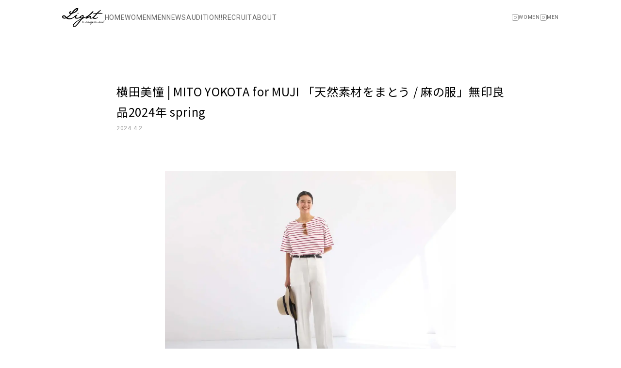

--- FILE ---
content_type: text/html; charset=UTF-8
request_url: https://lightmodels.net/news/%E6%A8%AA%E7%94%B0%E7%BE%8E%E6%86%A7-mito-yokota-for-muji-%E3%80%8C%E5%A4%A9%E7%84%B6%E7%B4%A0%E6%9D%90%E3%82%92%E3%81%BE%E3%81%A8%E3%81%86-%E9%BA%BB%E3%81%AE%E6%9C%8D%E3%80%8D%E7%84%A1%E5%8D%B0/
body_size: 42890
content:

<!DOCTYPE html>
<html lang="ja">
<head>
<!-- Global site tag (gtag.js) - Google Analytics -->
<script async src="https://www.googletagmanager.com/gtag/js?id=UA-59571485-1"></script>
<script>
  window.dataLayer = window.dataLayer || [];
  function gtag(){dataLayer.push(arguments);}
  gtag('js', new Date());

  gtag('config', 'UA-59571485-1');
</script>

<meta charset="UTF-8">
<meta http-equiv="X-UA-Compatible" content="IE=Edge">
<meta name="viewport" content="width=device-width, initial-scale=1">
<meta name="format-detection" content="telephone=no">

<link rel="shortcut icon" href="https://lightmodels.net/wp-content/themes/ltm-official/assets/img/global/favicon.png">

<link rel="preconnect" href="https://fonts.googleapis.com">
<link rel="preconnect" href="https://fonts.gstatic.com" crossorigin>
<link href="https://fonts.googleapis.com/css2?family=Noto+Sans+JP:wght@400;700&family=Roboto:wght@300;400&display=swap" rel="stylesheet">

<meta name='robots' content='index, follow, max-image-preview:large, max-snippet:-1, max-video-preview:-1' />
	<style>img:is([sizes="auto" i], [sizes^="auto," i]) { contain-intrinsic-size: 3000px 1500px }</style>
	
	<!-- This site is optimized with the Yoast SEO plugin v25.5 - https://yoast.com/wordpress/plugins/seo/ -->
	<title>横田美憧 | MITO YOKOTA for MUJI 「天然素材をまとう / 麻の服」無印良品2024年 spring | モデル事務所 LIGHTmanagement 株式会社ライトマネジメント 東京／大阪</title>
	<link rel="canonical" href="https://lightmodels.net/news/横田美憧-mito-yokota-for-muji-「天然素材をまとう-麻の服」無印/" />
	<meta property="og:locale" content="ja_JP" />
	<meta property="og:type" content="article" />
	<meta property="og:title" content="横田美憧 | MITO YOKOTA for MUJI 「天然素材をまとう / 麻の服」無印良品2024年 spring | モデル事務所 LIGHTmanagement 株式会社ライトマネジメント 東京／大阪" />
	<meta property="og:url" content="https://lightmodels.net/news/横田美憧-mito-yokota-for-muji-「天然素材をまとう-麻の服」無印/" />
	<meta property="og:site_name" content="モデル事務所 LIGHTmanagement 株式会社ライトマネジメント 東京／大阪" />
	<meta property="og:image" content="https://lightmodels.net/wp-content/uploads/2022/07/ogp.jpg" />
	<meta property="og:image:width" content="1200" />
	<meta property="og:image:height" content="630" />
	<meta property="og:image:type" content="image/jpeg" />
	<meta name="twitter:card" content="summary_large_image" />
	<script type="application/ld+json" class="yoast-schema-graph">{"@context":"https://schema.org","@graph":[{"@type":"WebPage","@id":"https://lightmodels.net/news/%e6%a8%aa%e7%94%b0%e7%be%8e%e6%86%a7-mito-yokota-for-muji-%e3%80%8c%e5%a4%a9%e7%84%b6%e7%b4%a0%e6%9d%90%e3%82%92%e3%81%be%e3%81%a8%e3%81%86-%e9%ba%bb%e3%81%ae%e6%9c%8d%e3%80%8d%e7%84%a1%e5%8d%b0/","url":"https://lightmodels.net/news/%e6%a8%aa%e7%94%b0%e7%be%8e%e6%86%a7-mito-yokota-for-muji-%e3%80%8c%e5%a4%a9%e7%84%b6%e7%b4%a0%e6%9d%90%e3%82%92%e3%81%be%e3%81%a8%e3%81%86-%e9%ba%bb%e3%81%ae%e6%9c%8d%e3%80%8d%e7%84%a1%e5%8d%b0/","name":"横田美憧 | MITO YOKOTA for MUJI 「天然素材をまとう / 麻の服」無印良品2024年 spring | モデル事務所 LIGHTmanagement 株式会社ライトマネジメント 東京／大阪","isPartOf":{"@id":"https://lightmodels.net/#website"},"datePublished":"2024-04-02T01:42:52+00:00","breadcrumb":{"@id":"https://lightmodels.net/news/%e6%a8%aa%e7%94%b0%e7%be%8e%e6%86%a7-mito-yokota-for-muji-%e3%80%8c%e5%a4%a9%e7%84%b6%e7%b4%a0%e6%9d%90%e3%82%92%e3%81%be%e3%81%a8%e3%81%86-%e9%ba%bb%e3%81%ae%e6%9c%8d%e3%80%8d%e7%84%a1%e5%8d%b0/#breadcrumb"},"inLanguage":"ja","potentialAction":[{"@type":"ReadAction","target":["https://lightmodels.net/news/%e6%a8%aa%e7%94%b0%e7%be%8e%e6%86%a7-mito-yokota-for-muji-%e3%80%8c%e5%a4%a9%e7%84%b6%e7%b4%a0%e6%9d%90%e3%82%92%e3%81%be%e3%81%a8%e3%81%86-%e9%ba%bb%e3%81%ae%e6%9c%8d%e3%80%8d%e7%84%a1%e5%8d%b0/"]}]},{"@type":"BreadcrumbList","@id":"https://lightmodels.net/news/%e6%a8%aa%e7%94%b0%e7%be%8e%e6%86%a7-mito-yokota-for-muji-%e3%80%8c%e5%a4%a9%e7%84%b6%e7%b4%a0%e6%9d%90%e3%82%92%e3%81%be%e3%81%a8%e3%81%86-%e9%ba%bb%e3%81%ae%e6%9c%8d%e3%80%8d%e7%84%a1%e5%8d%b0/#breadcrumb","itemListElement":[{"@type":"ListItem","position":1,"name":"ホーム","item":"https://lightmodels.net/"},{"@type":"ListItem","position":2,"name":"NEWS","item":"https://lightmodels.net/news/"},{"@type":"ListItem","position":3,"name":"横田美憧 | MITO YOKOTA for MUJI 「天然素材をまとう / 麻の服」無印良品2024年 spring"}]},{"@type":"WebSite","@id":"https://lightmodels.net/#website","url":"https://lightmodels.net/","name":"モデル事務所 LIGHTmanagement 株式会社ライトマネジメント 東京／大阪","description":"","publisher":{"@id":"https://lightmodels.net/#organization"},"potentialAction":[{"@type":"SearchAction","target":{"@type":"EntryPoint","urlTemplate":"https://lightmodels.net/?s={search_term_string}"},"query-input":{"@type":"PropertyValueSpecification","valueRequired":true,"valueName":"search_term_string"}}],"inLanguage":"ja"},{"@type":"Organization","@id":"https://lightmodels.net/#organization","name":"LIGHTmanagement","url":"https://lightmodels.net/","logo":{"@type":"ImageObject","inLanguage":"ja","@id":"https://lightmodels.net/#/schema/logo/image/","url":"https://lightmodels.net/wp-content/uploads/2022/07/ogp.jpg","contentUrl":"https://lightmodels.net/wp-content/uploads/2022/07/ogp.jpg","width":1200,"height":630,"caption":"LIGHTmanagement"},"image":{"@id":"https://lightmodels.net/#/schema/logo/image/"}}]}</script>
	<!-- / Yoast SEO plugin. -->


<script type="text/javascript">
/* <![CDATA[ */
window._wpemojiSettings = {"baseUrl":"https:\/\/s.w.org\/images\/core\/emoji\/16.0.1\/72x72\/","ext":".png","svgUrl":"https:\/\/s.w.org\/images\/core\/emoji\/16.0.1\/svg\/","svgExt":".svg","source":{"concatemoji":"https:\/\/lightmodels.net\/wp-includes\/js\/wp-emoji-release.min.js"}};
/*! This file is auto-generated */
!function(s,n){var o,i,e;function c(e){try{var t={supportTests:e,timestamp:(new Date).valueOf()};sessionStorage.setItem(o,JSON.stringify(t))}catch(e){}}function p(e,t,n){e.clearRect(0,0,e.canvas.width,e.canvas.height),e.fillText(t,0,0);var t=new Uint32Array(e.getImageData(0,0,e.canvas.width,e.canvas.height).data),a=(e.clearRect(0,0,e.canvas.width,e.canvas.height),e.fillText(n,0,0),new Uint32Array(e.getImageData(0,0,e.canvas.width,e.canvas.height).data));return t.every(function(e,t){return e===a[t]})}function u(e,t){e.clearRect(0,0,e.canvas.width,e.canvas.height),e.fillText(t,0,0);for(var n=e.getImageData(16,16,1,1),a=0;a<n.data.length;a++)if(0!==n.data[a])return!1;return!0}function f(e,t,n,a){switch(t){case"flag":return n(e,"\ud83c\udff3\ufe0f\u200d\u26a7\ufe0f","\ud83c\udff3\ufe0f\u200b\u26a7\ufe0f")?!1:!n(e,"\ud83c\udde8\ud83c\uddf6","\ud83c\udde8\u200b\ud83c\uddf6")&&!n(e,"\ud83c\udff4\udb40\udc67\udb40\udc62\udb40\udc65\udb40\udc6e\udb40\udc67\udb40\udc7f","\ud83c\udff4\u200b\udb40\udc67\u200b\udb40\udc62\u200b\udb40\udc65\u200b\udb40\udc6e\u200b\udb40\udc67\u200b\udb40\udc7f");case"emoji":return!a(e,"\ud83e\udedf")}return!1}function g(e,t,n,a){var r="undefined"!=typeof WorkerGlobalScope&&self instanceof WorkerGlobalScope?new OffscreenCanvas(300,150):s.createElement("canvas"),o=r.getContext("2d",{willReadFrequently:!0}),i=(o.textBaseline="top",o.font="600 32px Arial",{});return e.forEach(function(e){i[e]=t(o,e,n,a)}),i}function t(e){var t=s.createElement("script");t.src=e,t.defer=!0,s.head.appendChild(t)}"undefined"!=typeof Promise&&(o="wpEmojiSettingsSupports",i=["flag","emoji"],n.supports={everything:!0,everythingExceptFlag:!0},e=new Promise(function(e){s.addEventListener("DOMContentLoaded",e,{once:!0})}),new Promise(function(t){var n=function(){try{var e=JSON.parse(sessionStorage.getItem(o));if("object"==typeof e&&"number"==typeof e.timestamp&&(new Date).valueOf()<e.timestamp+604800&&"object"==typeof e.supportTests)return e.supportTests}catch(e){}return null}();if(!n){if("undefined"!=typeof Worker&&"undefined"!=typeof OffscreenCanvas&&"undefined"!=typeof URL&&URL.createObjectURL&&"undefined"!=typeof Blob)try{var e="postMessage("+g.toString()+"("+[JSON.stringify(i),f.toString(),p.toString(),u.toString()].join(",")+"));",a=new Blob([e],{type:"text/javascript"}),r=new Worker(URL.createObjectURL(a),{name:"wpTestEmojiSupports"});return void(r.onmessage=function(e){c(n=e.data),r.terminate(),t(n)})}catch(e){}c(n=g(i,f,p,u))}t(n)}).then(function(e){for(var t in e)n.supports[t]=e[t],n.supports.everything=n.supports.everything&&n.supports[t],"flag"!==t&&(n.supports.everythingExceptFlag=n.supports.everythingExceptFlag&&n.supports[t]);n.supports.everythingExceptFlag=n.supports.everythingExceptFlag&&!n.supports.flag,n.DOMReady=!1,n.readyCallback=function(){n.DOMReady=!0}}).then(function(){return e}).then(function(){var e;n.supports.everything||(n.readyCallback(),(e=n.source||{}).concatemoji?t(e.concatemoji):e.wpemoji&&e.twemoji&&(t(e.twemoji),t(e.wpemoji)))}))}((window,document),window._wpemojiSettings);
/* ]]> */
</script>
<style id='wp-emoji-styles-inline-css' type='text/css'>

	img.wp-smiley, img.emoji {
		display: inline !important;
		border: none !important;
		box-shadow: none !important;
		height: 1em !important;
		width: 1em !important;
		margin: 0 0.07em !important;
		vertical-align: -0.1em !important;
		background: none !important;
		padding: 0 !important;
	}
</style>
<link rel='stylesheet' id='wp-block-library-css' href='https://lightmodels.net/wp-includes/css/dist/block-library/style.min.css' type='text/css' media='all' />
<style id='classic-theme-styles-inline-css' type='text/css'>
/*! This file is auto-generated */
.wp-block-button__link{color:#fff;background-color:#32373c;border-radius:9999px;box-shadow:none;text-decoration:none;padding:calc(.667em + 2px) calc(1.333em + 2px);font-size:1.125em}.wp-block-file__button{background:#32373c;color:#fff;text-decoration:none}
</style>
<style id='global-styles-inline-css' type='text/css'>
:root{--wp--preset--aspect-ratio--square: 1;--wp--preset--aspect-ratio--4-3: 4/3;--wp--preset--aspect-ratio--3-4: 3/4;--wp--preset--aspect-ratio--3-2: 3/2;--wp--preset--aspect-ratio--2-3: 2/3;--wp--preset--aspect-ratio--16-9: 16/9;--wp--preset--aspect-ratio--9-16: 9/16;--wp--preset--color--black: #000000;--wp--preset--color--cyan-bluish-gray: #abb8c3;--wp--preset--color--white: #ffffff;--wp--preset--color--pale-pink: #f78da7;--wp--preset--color--vivid-red: #cf2e2e;--wp--preset--color--luminous-vivid-orange: #ff6900;--wp--preset--color--luminous-vivid-amber: #fcb900;--wp--preset--color--light-green-cyan: #7bdcb5;--wp--preset--color--vivid-green-cyan: #00d084;--wp--preset--color--pale-cyan-blue: #8ed1fc;--wp--preset--color--vivid-cyan-blue: #0693e3;--wp--preset--color--vivid-purple: #9b51e0;--wp--preset--gradient--vivid-cyan-blue-to-vivid-purple: linear-gradient(135deg,rgba(6,147,227,1) 0%,rgb(155,81,224) 100%);--wp--preset--gradient--light-green-cyan-to-vivid-green-cyan: linear-gradient(135deg,rgb(122,220,180) 0%,rgb(0,208,130) 100%);--wp--preset--gradient--luminous-vivid-amber-to-luminous-vivid-orange: linear-gradient(135deg,rgba(252,185,0,1) 0%,rgba(255,105,0,1) 100%);--wp--preset--gradient--luminous-vivid-orange-to-vivid-red: linear-gradient(135deg,rgba(255,105,0,1) 0%,rgb(207,46,46) 100%);--wp--preset--gradient--very-light-gray-to-cyan-bluish-gray: linear-gradient(135deg,rgb(238,238,238) 0%,rgb(169,184,195) 100%);--wp--preset--gradient--cool-to-warm-spectrum: linear-gradient(135deg,rgb(74,234,220) 0%,rgb(151,120,209) 20%,rgb(207,42,186) 40%,rgb(238,44,130) 60%,rgb(251,105,98) 80%,rgb(254,248,76) 100%);--wp--preset--gradient--blush-light-purple: linear-gradient(135deg,rgb(255,206,236) 0%,rgb(152,150,240) 100%);--wp--preset--gradient--blush-bordeaux: linear-gradient(135deg,rgb(254,205,165) 0%,rgb(254,45,45) 50%,rgb(107,0,62) 100%);--wp--preset--gradient--luminous-dusk: linear-gradient(135deg,rgb(255,203,112) 0%,rgb(199,81,192) 50%,rgb(65,88,208) 100%);--wp--preset--gradient--pale-ocean: linear-gradient(135deg,rgb(255,245,203) 0%,rgb(182,227,212) 50%,rgb(51,167,181) 100%);--wp--preset--gradient--electric-grass: linear-gradient(135deg,rgb(202,248,128) 0%,rgb(113,206,126) 100%);--wp--preset--gradient--midnight: linear-gradient(135deg,rgb(2,3,129) 0%,rgb(40,116,252) 100%);--wp--preset--font-size--small: 13px;--wp--preset--font-size--medium: 20px;--wp--preset--font-size--large: 36px;--wp--preset--font-size--x-large: 42px;--wp--preset--spacing--20: 0.44rem;--wp--preset--spacing--30: 0.67rem;--wp--preset--spacing--40: 1rem;--wp--preset--spacing--50: 1.5rem;--wp--preset--spacing--60: 2.25rem;--wp--preset--spacing--70: 3.38rem;--wp--preset--spacing--80: 5.06rem;--wp--preset--shadow--natural: 6px 6px 9px rgba(0, 0, 0, 0.2);--wp--preset--shadow--deep: 12px 12px 50px rgba(0, 0, 0, 0.4);--wp--preset--shadow--sharp: 6px 6px 0px rgba(0, 0, 0, 0.2);--wp--preset--shadow--outlined: 6px 6px 0px -3px rgba(255, 255, 255, 1), 6px 6px rgba(0, 0, 0, 1);--wp--preset--shadow--crisp: 6px 6px 0px rgba(0, 0, 0, 1);}:where(.is-layout-flex){gap: 0.5em;}:where(.is-layout-grid){gap: 0.5em;}body .is-layout-flex{display: flex;}.is-layout-flex{flex-wrap: wrap;align-items: center;}.is-layout-flex > :is(*, div){margin: 0;}body .is-layout-grid{display: grid;}.is-layout-grid > :is(*, div){margin: 0;}:where(.wp-block-columns.is-layout-flex){gap: 2em;}:where(.wp-block-columns.is-layout-grid){gap: 2em;}:where(.wp-block-post-template.is-layout-flex){gap: 1.25em;}:where(.wp-block-post-template.is-layout-grid){gap: 1.25em;}.has-black-color{color: var(--wp--preset--color--black) !important;}.has-cyan-bluish-gray-color{color: var(--wp--preset--color--cyan-bluish-gray) !important;}.has-white-color{color: var(--wp--preset--color--white) !important;}.has-pale-pink-color{color: var(--wp--preset--color--pale-pink) !important;}.has-vivid-red-color{color: var(--wp--preset--color--vivid-red) !important;}.has-luminous-vivid-orange-color{color: var(--wp--preset--color--luminous-vivid-orange) !important;}.has-luminous-vivid-amber-color{color: var(--wp--preset--color--luminous-vivid-amber) !important;}.has-light-green-cyan-color{color: var(--wp--preset--color--light-green-cyan) !important;}.has-vivid-green-cyan-color{color: var(--wp--preset--color--vivid-green-cyan) !important;}.has-pale-cyan-blue-color{color: var(--wp--preset--color--pale-cyan-blue) !important;}.has-vivid-cyan-blue-color{color: var(--wp--preset--color--vivid-cyan-blue) !important;}.has-vivid-purple-color{color: var(--wp--preset--color--vivid-purple) !important;}.has-black-background-color{background-color: var(--wp--preset--color--black) !important;}.has-cyan-bluish-gray-background-color{background-color: var(--wp--preset--color--cyan-bluish-gray) !important;}.has-white-background-color{background-color: var(--wp--preset--color--white) !important;}.has-pale-pink-background-color{background-color: var(--wp--preset--color--pale-pink) !important;}.has-vivid-red-background-color{background-color: var(--wp--preset--color--vivid-red) !important;}.has-luminous-vivid-orange-background-color{background-color: var(--wp--preset--color--luminous-vivid-orange) !important;}.has-luminous-vivid-amber-background-color{background-color: var(--wp--preset--color--luminous-vivid-amber) !important;}.has-light-green-cyan-background-color{background-color: var(--wp--preset--color--light-green-cyan) !important;}.has-vivid-green-cyan-background-color{background-color: var(--wp--preset--color--vivid-green-cyan) !important;}.has-pale-cyan-blue-background-color{background-color: var(--wp--preset--color--pale-cyan-blue) !important;}.has-vivid-cyan-blue-background-color{background-color: var(--wp--preset--color--vivid-cyan-blue) !important;}.has-vivid-purple-background-color{background-color: var(--wp--preset--color--vivid-purple) !important;}.has-black-border-color{border-color: var(--wp--preset--color--black) !important;}.has-cyan-bluish-gray-border-color{border-color: var(--wp--preset--color--cyan-bluish-gray) !important;}.has-white-border-color{border-color: var(--wp--preset--color--white) !important;}.has-pale-pink-border-color{border-color: var(--wp--preset--color--pale-pink) !important;}.has-vivid-red-border-color{border-color: var(--wp--preset--color--vivid-red) !important;}.has-luminous-vivid-orange-border-color{border-color: var(--wp--preset--color--luminous-vivid-orange) !important;}.has-luminous-vivid-amber-border-color{border-color: var(--wp--preset--color--luminous-vivid-amber) !important;}.has-light-green-cyan-border-color{border-color: var(--wp--preset--color--light-green-cyan) !important;}.has-vivid-green-cyan-border-color{border-color: var(--wp--preset--color--vivid-green-cyan) !important;}.has-pale-cyan-blue-border-color{border-color: var(--wp--preset--color--pale-cyan-blue) !important;}.has-vivid-cyan-blue-border-color{border-color: var(--wp--preset--color--vivid-cyan-blue) !important;}.has-vivid-purple-border-color{border-color: var(--wp--preset--color--vivid-purple) !important;}.has-vivid-cyan-blue-to-vivid-purple-gradient-background{background: var(--wp--preset--gradient--vivid-cyan-blue-to-vivid-purple) !important;}.has-light-green-cyan-to-vivid-green-cyan-gradient-background{background: var(--wp--preset--gradient--light-green-cyan-to-vivid-green-cyan) !important;}.has-luminous-vivid-amber-to-luminous-vivid-orange-gradient-background{background: var(--wp--preset--gradient--luminous-vivid-amber-to-luminous-vivid-orange) !important;}.has-luminous-vivid-orange-to-vivid-red-gradient-background{background: var(--wp--preset--gradient--luminous-vivid-orange-to-vivid-red) !important;}.has-very-light-gray-to-cyan-bluish-gray-gradient-background{background: var(--wp--preset--gradient--very-light-gray-to-cyan-bluish-gray) !important;}.has-cool-to-warm-spectrum-gradient-background{background: var(--wp--preset--gradient--cool-to-warm-spectrum) !important;}.has-blush-light-purple-gradient-background{background: var(--wp--preset--gradient--blush-light-purple) !important;}.has-blush-bordeaux-gradient-background{background: var(--wp--preset--gradient--blush-bordeaux) !important;}.has-luminous-dusk-gradient-background{background: var(--wp--preset--gradient--luminous-dusk) !important;}.has-pale-ocean-gradient-background{background: var(--wp--preset--gradient--pale-ocean) !important;}.has-electric-grass-gradient-background{background: var(--wp--preset--gradient--electric-grass) !important;}.has-midnight-gradient-background{background: var(--wp--preset--gradient--midnight) !important;}.has-small-font-size{font-size: var(--wp--preset--font-size--small) !important;}.has-medium-font-size{font-size: var(--wp--preset--font-size--medium) !important;}.has-large-font-size{font-size: var(--wp--preset--font-size--large) !important;}.has-x-large-font-size{font-size: var(--wp--preset--font-size--x-large) !important;}
:where(.wp-block-post-template.is-layout-flex){gap: 1.25em;}:where(.wp-block-post-template.is-layout-grid){gap: 1.25em;}
:where(.wp-block-columns.is-layout-flex){gap: 2em;}:where(.wp-block-columns.is-layout-grid){gap: 2em;}
:root :where(.wp-block-pullquote){font-size: 1.5em;line-height: 1.6;}
</style>
<link rel='stylesheet' id='slick-css' href='https://lightmodels.net/wp-content/themes/ltm-official/assets/css/lib/slick.css' type='text/css' media='all' />
<link rel='stylesheet' id='slick-theme-css' href='https://lightmodels.net/wp-content/themes/ltm-official/assets/css/lib/slick-theme.css' type='text/css' media='all' />
<link rel='stylesheet' id='magnific-popup-css' href='https://lightmodels.net/wp-content/themes/ltm-official/assets/css/lib/magnific-popup.css' type='text/css' media='all' />
<link rel='stylesheet' id='page-common-css' href='https://lightmodels.net/wp-content/themes/ltm-official/assets/css/common.css' type='text/css' media='all' />
<script type="text/javascript" src="https://lightmodels.net/wp-includes/js/jquery/jquery.min.js" id="jquery-core-js"></script>
<script type="text/javascript" src="https://lightmodels.net/wp-includes/js/jquery/jquery-migrate.min.js" id="jquery-migrate-js"></script>
<script type="text/javascript" src="https://lightmodels.net/wp-content/themes/ltm-official/assets/js/lib/slick.min.js" id="slick-js"></script>
<script type="text/javascript" src="https://lightmodels.net/wp-content/themes/ltm-official/assets/js/lib/jquery.magnific-popup.min.js" id="magnific-popup-js"></script>
<script type="text/javascript" src="https://lightmodels.net/wp-content/themes/ltm-official/assets/js/common-min.js" id="page-common-js"></script>
<link rel="https://api.w.org/" href="https://lightmodels.net/wp-json/" /><link rel="alternate" title="JSON" type="application/json" href="https://lightmodels.net/wp-json/wp/v2/news/5237" /><link rel="EditURI" type="application/rsd+xml" title="RSD" href="https://lightmodels.net/xmlrpc.php?rsd" />
<link rel='shortlink' href='https://lightmodels.net/?p=5237' />
<link rel="alternate" title="oEmbed (JSON)" type="application/json+oembed" href="https://lightmodels.net/wp-json/oembed/1.0/embed?url=https%3A%2F%2Flightmodels.net%2Fnews%2F%25e6%25a8%25aa%25e7%2594%25b0%25e7%25be%258e%25e6%2586%25a7-mito-yokota-for-muji-%25e3%2580%258c%25e5%25a4%25a9%25e7%2584%25b6%25e7%25b4%25a0%25e6%259d%2590%25e3%2582%2592%25e3%2581%25be%25e3%2581%25a8%25e3%2581%2586-%25e9%25ba%25bb%25e3%2581%25ae%25e6%259c%258d%25e3%2580%258d%25e7%2584%25a1%25e5%258d%25b0%2F" />
<link rel="alternate" title="oEmbed (XML)" type="text/xml+oembed" href="https://lightmodels.net/wp-json/oembed/1.0/embed?url=https%3A%2F%2Flightmodels.net%2Fnews%2F%25e6%25a8%25aa%25e7%2594%25b0%25e7%25be%258e%25e6%2586%25a7-mito-yokota-for-muji-%25e3%2580%258c%25e5%25a4%25a9%25e7%2584%25b6%25e7%25b4%25a0%25e6%259d%2590%25e3%2582%2592%25e3%2581%25be%25e3%2581%25a8%25e3%2581%2586-%25e9%25ba%25bb%25e3%2581%25ae%25e6%259c%258d%25e3%2580%258d%25e7%2584%25a1%25e5%258d%25b0%2F&#038;format=xml" />
<noscript><style>.lazyload[data-src]{display:none !important;}</style></noscript><style>.lazyload{background-image:none !important;}.lazyload:before{background-image:none !important;}</style></head>

<body data-rsssl=1 class="wp-singular news-template-default single single-news postid-5237 wp-theme-ltm-official">


<div class="l-page page-area">


<header class="header-area">
<div class="l-center">

<div class="l-header">
<div class="l-cluster _gap:var(--s4)">
<div class="header-logo"><a href="https://lightmodels.net/" class="header-logo__link"><img src="[data-uri]" class="header-logo__img lazyload" alt="モデル事務所 LIGHTmanagement 株式会社ライトマネジメント 東京／大阪" data-src="https://lightmodels.net/wp-content/themes/ltm-official/assets/img/global/logo-site.svg" decoding="async"><noscript><img src="https://lightmodels.net/wp-content/themes/ltm-official/assets/img/global/logo-site.svg" class="header-logo__img" alt="モデル事務所 LIGHTmanagement 株式会社ライトマネジメント 東京／大阪" data-eio="l"></noscript></a></div><!--/.header-logo-->

<ul class="l-cluster _gap:var(--s2) header-gnavi">
<li class="header-gnavi__item"><a class="header-gnavi__link" href="https://lightmodels.net/">HOME</a></li>
<li class="header-gnavi__item"><a class="header-gnavi__link" href="https://lightmodels.net/women/">WOMEN</a></li>
<li class="header-gnavi__item"><a class="header-gnavi__link" href="https://lightmodels.net/men/">MEN</a></li>
<li class="header-gnavi__item"><a class="header-gnavi__link" href="https://lightmodels.net/news/">NEWS</a></li>
<li class="header-gnavi__item"><a class="header-gnavi__link" href="https://lightmodels.net/audition/">AUDITION!!</a></li>
<li class="header-gnavi__item"><a class="header-gnavi__link" href="https://lightmodels.net/recruit/">RECRUIT</a></li>
<li class="header-gnavi__item"><a class="header-gnavi__link" href="https://lightmodels.net/about/">ABOUT</a></li>
</ul><!--/.header-gnavi-->
</div><!--/.l-cluster-->

<ul class="l-cluster _gap:var(--s1) header-gnavi-sub">
<li class="header-gnavi-sub__item"><a href="https://www.instagram.com/lightmanagement_official/" target="_blank" rel="noopener noreferrer" class="header-gnavi-sub__link"><img src="[data-uri]" alt="Instagram" class="header-gnavi-sub__icon lazyload" data-src="https://lightmodels.net/wp-content/themes/ltm-official/assets/img/global/icon-instagram.svg" decoding="async"><noscript><img src="https://lightmodels.net/wp-content/themes/ltm-official/assets/img/global/icon-instagram.svg" alt="Instagram" class="header-gnavi-sub__icon" data-eio="l"></noscript><span class="header-gnavi-sub__icon-label">WOMEN</span></a></li>
<li class="header-gnavi-sub__item"><a href="https://www.instagram.com/lightmen_official/" target="_blank" rel="noopener noreferrer" class="header-gnavi-sub__link"><img src="[data-uri]" alt="Instagram" class="header-gnavi-sub__icon lazyload" data-src="https://lightmodels.net/wp-content/themes/ltm-official/assets/img/global/icon-instagram.svg" decoding="async"><noscript><img src="https://lightmodels.net/wp-content/themes/ltm-official/assets/img/global/icon-instagram.svg" alt="Instagram" class="header-gnavi-sub__icon" data-eio="l"></noscript><span class="header-gnavi-sub__icon-label">MEN</span></a></li>
</ul><!--/.header-gnavi-sub-->

<div class="gnavi-btn js-gnavi-btn"><span class="gnavi-btn__bar"></span></div>
</div><!--/.l-header-->

</div><!--/.l-center-->
</header><!--/.header-area-->


<div class="gnavi-area">
<div class="l-stack">
<ul class="gnavi-list l-stack-small">
<li class="gnavi-list__item"><a class="gnavi-list__link" href="https://lightmodels.net/">HOME</a></li>
<li class="gnavi-list__item"><a class="gnavi-list__link" href="https://lightmodels.net/women/">WOMEN</a></li>
<li class="gnavi-list__item"><a class="gnavi-list__link" href="https://lightmodels.net/men/">MEN</a></li>
<li class="gnavi-list__item"><a class="gnavi-list__link" href="https://lightmodels.net/news/">NEWS</a></li>
<li class="gnavi-list__item"><a class="gnavi-list__link" href="https://lightmodels.net/audition/">AUDITION!!</a></li>
<li class="gnavi-list__item"><a class="gnavi-list__link" href="https://lightmodels.net/recruit/">RECRUIT</a></li>
<li class="gnavi-list__item"><a class="gnavi-list__link" href="https://lightmodels.net/about/">ABOUT</a></li>
</ul><!--/.gnavi-list-->

<div class="l-stack-small">
<p class="gnavi-text"><a href="tel:0364592215" class="link-tel"><small>tel. </small>03-6459-2215</a><br><a class="link-mail" href="mailto:info@lightmodels.net"><small>mail. </small>info@lightmodels.net</a></p>

<ul class="gnavi-sub l-cluster _justify-content:center _gap:var(--s2)">
<li class="gnavi-sub__item"><a href="https://www.instagram.com/lightmanagement_official/" target="_blank" rel="noopener noreferrer" class="gnavi-sub__link"><img src="[data-uri]" alt="Instagram" class="gnavi-sub__icon lazyload" data-src="https://lightmodels.net/wp-content/themes/ltm-official/assets/img/global/icon-instagram.svg" decoding="async"><noscript><img src="https://lightmodels.net/wp-content/themes/ltm-official/assets/img/global/icon-instagram.svg" alt="Instagram" class="gnavi-sub__icon" data-eio="l"></noscript><span class="gnavi-sub__text">WOMEN</span></a></li>
<li class="gnavi-sub__item"><a href="https://www.instagram.com/lightmen_official/" target="_blank" rel="noopener noreferrer" class="gnavi-sub__link"><img src="[data-uri]" alt="Instagram" class="gnavi-sub__icon lazyload" data-src="https://lightmodels.net/wp-content/themes/ltm-official/assets/img/global/icon-instagram.svg" decoding="async"><noscript><img src="https://lightmodels.net/wp-content/themes/ltm-official/assets/img/global/icon-instagram.svg" alt="Instagram" class="gnavi-sub__icon" data-eio="l"></noscript><span class="gnavi-sub__text">MEN</span></a></li>
</ul><!--/.gnavi-sub-->

<p class="gnavi-copy">&copy; LIGHT management.</p>
</div><!--/.l-stack-small-->
</div><!--/.l-stack-->
</div><!--/.gnavi-area-->
<main class="main-area">

<div class="l-center">

<div class="l-center-inner">


    
<article class="news-detail post-5237 news type-news status-publish hentry news_gender-women recently_works-mito-yokota">

    <header class="news-detail-header">

        <h1 class="news-detail-title">横田美憧 | MITO YOKOTA for MUJI 「天然素材をまとう / 麻の服」無印良品2024年 spring</h1>        <p class="news-detail-date">2024.4.2</p>

    </header>

    <div class="news-detail-main l-stack-small">

        
                            <div class="news-detail-photo">
                        <picture>
            <source  media="(max-width: 767px)" data-srcset="https://lightmodels.net/wp-content/uploads/2024/04/styles08-desktop-767x513.jpeg">
                        <img src="[data-uri]" class="news-detail-photo__img lazyload" alt="" data-src="https://lightmodels.net/wp-content/uploads/2024/04/styles08-desktop-1024x686.jpeg" decoding="async" data-eio-rwidth="1024" data-eio-rheight="686">
                        </picture><noscript><img src="https://lightmodels.net/wp-content/uploads/2024/04/styles08-desktop-1024x686.jpeg" class="news-detail-photo__img" alt="" data-eio="l"></noscript>
                    </div><!--/.news-detail-photo-->
                                <div class="news-detail-photo">
                        <picture>
            <source  media="(max-width: 767px)" data-srcset="https://lightmodels.net/wp-content/uploads/2024/04/styles06-desktop-767x513.jpeg">
                        <img src="[data-uri]" class="news-detail-photo__img lazyload" alt="" data-src="https://lightmodels.net/wp-content/uploads/2024/04/styles06-desktop-1024x686.jpeg" decoding="async" data-eio-rwidth="1024" data-eio-rheight="686">
                        </picture><noscript><img src="https://lightmodels.net/wp-content/uploads/2024/04/styles06-desktop-1024x686.jpeg" class="news-detail-photo__img" alt="" data-eio="l"></noscript>
                    </div><!--/.news-detail-photo-->
                                <div class="news-detail-photo">
                        <picture>
            <source  media="(max-width: 767px)" data-srcset="https://lightmodels.net/wp-content/uploads/2024/04/istyles05_1-767x921.jpg">
                        <img src="[data-uri]" class="news-detail-photo__img lazyload" alt="" data-src="https://lightmodels.net/wp-content/uploads/2024/04/istyles05_1.jpg" decoding="async" data-eio-rwidth="776" data-eio-rheight="932">
                        </picture><noscript><img src="https://lightmodels.net/wp-content/uploads/2024/04/istyles05_1.jpg" class="news-detail-photo__img" alt="" data-eio="l"></noscript>
                    </div><!--/.news-detail-photo-->
                        
    

    
            <div class="news-detail-text-area">
            <p>モデル：<br />
横田美憧 | MITO YOKOTA for<a href="https://www.muji.com/jp/ja/special-feature/clothes/linen/"> MUJI 「天然素材をまとう / 麻の服」無印良品2024年 sprin</a>g</p>
<p><a class="x1i10hfl xjbqb8w x1ejq31n xd10rxx x1sy0etr x17r0tee x972fbf xcfux6l x1qhh985 xm0m39n x9f619 x1ypdohk xt0psk2 xe8uvvx xdj266r x11i5rnm xat24cr x1mh8g0r xexx8yu x4uap5 x18d9i69 xkhd6sd x16tdsg8 x1hl2dhg xggy1nq x1a2a7pz notranslate _a6hd" tabindex="0" role="link" href="https://www.instagram.com/mitoyokota/">@mitoyokota</a><br />
<a class="x1i10hfl xjbqb8w x1ejq31n xd10rxx x1sy0etr x17r0tee x972fbf xcfux6l x1qhh985 xm0m39n x9f619 x1ypdohk xt0psk2 xe8uvvx xdj266r x11i5rnm xat24cr x1mh8g0r xexx8yu x4uap5 x18d9i69 xkhd6sd x16tdsg8 x1hl2dhg xggy1nq x1a2a7pz notranslate _a6hd" tabindex="0" role="link" href="https://www.instagram.com/muji_global/">@muji_global</a></p>
<p>photo &amp;styling /kenichi takemoto <a class="x1i10hfl xjbqb8w x1ejq31n xd10rxx x1sy0etr x17r0tee x972fbf xcfux6l x1qhh985 xm0m39n x9f619 x1ypdohk xt0psk2 xe8uvvx xdj266r x11i5rnm xat24cr x1mh8g0r xexx8yu x4uap5 x18d9i69 xkhd6sd x16tdsg8 x1hl2dhg xggy1nq x1a2a7pz notranslate _a6hd" tabindex="0" role="link" href="https://www.instagram.com/dustfreeproduction/">@dustfreeproduction</a><br />
hm / daisuke yamada <a class="x1i10hfl xjbqb8w x1ejq31n xd10rxx x1sy0etr x17r0tee x972fbf xcfux6l x1qhh985 xm0m39n x9f619 x1ypdohk xt0psk2 xe8uvvx xdj266r x11i5rnm xat24cr x1mh8g0r xexx8yu x4uap5 x18d9i69 xkhd6sd x16tdsg8 x1hl2dhg xggy1nq x1a2a7pz notranslate _a6hd" tabindex="0" role="link" href="https://www.instagram.com/cakedaisuke/">@cakedaisuke</a></p>
<p><a class="x1i10hfl xjbqb8w x1ejq31n xd10rxx x1sy0etr x17r0tee x972fbf xcfux6l x1qhh985 xm0m39n x9f619 x1ypdohk xt0psk2 xe8uvvx xdj266r x11i5rnm xat24cr x1mh8g0r xexx8yu x4uap5 x18d9i69 xkhd6sd x16tdsg8 x1hl2dhg xggy1nq x1a2a7pz  _aa9_ _a6hd" tabindex="0" role="link" href="https://www.instagram.com/explore/tags/mitoyokota/">#mitoyokota</a> <a class="x1i10hfl xjbqb8w x1ejq31n xd10rxx x1sy0etr x17r0tee x972fbf xcfux6l x1qhh985 xm0m39n x9f619 x1ypdohk xt0psk2 xe8uvvx xdj266r x11i5rnm xat24cr x1mh8g0r xexx8yu x4uap5 x18d9i69 xkhd6sd x16tdsg8 x1hl2dhg xggy1nq x1a2a7pz  _aa9_ _a6hd" tabindex="0" role="link" href="https://www.instagram.com/explore/tags/%E6%A8%AA%E7%94%B0%E7%BE%8E%E6%86%A7/">#横田美憧</a><br />
<a class="x1i10hfl xjbqb8w x1ejq31n xd10rxx x1sy0etr x17r0tee x972fbf xcfux6l x1qhh985 xm0m39n x9f619 x1ypdohk xt0psk2 xe8uvvx xdj266r x11i5rnm xat24cr x1mh8g0r xexx8yu x4uap5 x18d9i69 xkhd6sd x16tdsg8 x1hl2dhg xggy1nq x1a2a7pz  _aa9_ _a6hd" tabindex="0" role="link" href="https://www.instagram.com/explore/tags/muji/">#muji</a> <a class="x1i10hfl xjbqb8w x1ejq31n xd10rxx x1sy0etr x17r0tee x972fbf xcfux6l x1qhh985 xm0m39n x9f619 x1ypdohk xt0psk2 xe8uvvx xdj266r x11i5rnm xat24cr x1mh8g0r xexx8yu x4uap5 x18d9i69 xkhd6sd x16tdsg8 x1hl2dhg xggy1nq x1a2a7pz  _aa9_ _a6hd" tabindex="0" role="link" href="https://www.instagram.com/explore/tags/%E7%84%A1%E5%8D%B0%E8%89%AF%E5%93%81/">#無印良品</a> <a class="x1i10hfl xjbqb8w x1ejq31n xd10rxx x1sy0etr x17r0tee x972fbf xcfux6l x1qhh985 xm0m39n x9f619 x1ypdohk xt0psk2 xe8uvvx xdj266r x11i5rnm xat24cr x1mh8g0r xexx8yu x4uap5 x18d9i69 xkhd6sd x16tdsg8 x1hl2dhg xggy1nq x1a2a7pz  _aa9_ _a6hd" tabindex="0" role="link" href="https://www.instagram.com/explore/tags/%E8%89%AF%E5%93%81%E8%A8%88%E7%94%BB/">#良品計画</a><br />
<a class="x1i10hfl xjbqb8w x1ejq31n xd10rxx x1sy0etr x17r0tee x972fbf xcfux6l x1qhh985 xm0m39n x9f619 x1ypdohk xt0psk2 xe8uvvx xdj266r x11i5rnm xat24cr x1mh8g0r xexx8yu x4uap5 x18d9i69 xkhd6sd x16tdsg8 x1hl2dhg xggy1nq x1a2a7pz  _aa9_ _a6hd" tabindex="0" role="link" href="https://www.instagram.com/explore/tags/linen/">#linen</a> <a class="x1i10hfl xjbqb8w x1ejq31n xd10rxx x1sy0etr x17r0tee x972fbf xcfux6l x1qhh985 xm0m39n x9f619 x1ypdohk xt0psk2 xe8uvvx xdj266r x11i5rnm xat24cr x1mh8g0r xexx8yu x4uap5 x18d9i69 xkhd6sd x16tdsg8 x1hl2dhg xggy1nq x1a2a7pz  _aa9_ _a6hd" tabindex="0" role="link" href="https://www.instagram.com/explore/tags/hemp/">#hemp</a> <a class="x1i10hfl xjbqb8w x1ejq31n xd10rxx x1sy0etr x17r0tee x972fbf xcfux6l x1qhh985 xm0m39n x9f619 x1ypdohk xt0psk2 xe8uvvx xdj266r x11i5rnm xat24cr x1mh8g0r xexx8yu x4uap5 x18d9i69 xkhd6sd x16tdsg8 x1hl2dhg xggy1nq x1a2a7pz  _aa9_ _a6hd" tabindex="0" role="link" href="https://www.instagram.com/explore/tags/%E9%BA%BB/">#麻</a><br />
<a class="x1i10hfl xjbqb8w x1ejq31n xd10rxx x1sy0etr x17r0tee x972fbf xcfux6l x1qhh985 xm0m39n x9f619 x1ypdohk xt0psk2 xe8uvvx xdj266r x11i5rnm xat24cr x1mh8g0r xexx8yu x4uap5 x18d9i69 xkhd6sd x16tdsg8 x1hl2dhg xggy1nq x1a2a7pz  _aa9_ _a6hd" tabindex="0" role="link" href="https://www.instagram.com/explore/tags/model/">#model</a> <a class="x1i10hfl xjbqb8w x1ejq31n xd10rxx x1sy0etr x17r0tee x972fbf xcfux6l x1qhh985 xm0m39n x9f619 x1ypdohk xt0psk2 xe8uvvx xdj266r x11i5rnm xat24cr x1mh8g0r xexx8yu x4uap5 x18d9i69 xkhd6sd x16tdsg8 x1hl2dhg xggy1nq x1a2a7pz  _aa9_ _a6hd" tabindex="0" role="link" href="https://www.instagram.com/explore/tags/lightmanagement/">#lightmanagement</a></p>
        </div><!--/.news-detail-text-area-->


    

        
            <dl class="news-detail-model">
            <dt class="news-detail-model__label">model : </dt>
            <dd class="news-detail-model__content">
                        <a href="https://lightmodels.net/women/mito-yokota/" class="news-detail-model__link">
                    MITO YOKOTA                </a>
                    </dd>
        </dl><!--/.news-detail-model-->
    
    </div>

    <footer class="news-detail-footer">
        <p class="btn-back"><a href="https://lightmodels.net/news/" class="btn-back__link">Back to News List</a></p>
    </footer>

</article><!-- .post-5237 -->


</div>

</div><!--/.l-center-->



</main><!--/.main-area-->


<footer class="footer-area">
<div class="page-top"><a href="#" class="page-top__link"><img src="[data-uri]" class="page-top__img lazyload" alt="page top" data-src="https://lightmodels.net/wp-content/themes/ltm-official/assets/img/global/page-top.svg" decoding="async"><noscript><img src="https://lightmodels.net/wp-content/themes/ltm-official/assets/img/global/page-top.svg" class="page-top__img" alt="page top" data-eio="l"></noscript></a></div>

<div class="l-stack">
<div class="l-stack-small">
<p class="footer-logo"><a href="https://lightmodels.net/" class="footer-logo__link"><img src="[data-uri]" alt="モデル事務所 LIGHTmanagement 株式会社ライトマネジメント 東京／大阪" loading="lazy" data-src="https://lightmodels.net/wp-content/themes/ltm-official/assets/img/global/logo-site.svg" decoding="async" class="lazyload"><noscript><img src="https://lightmodels.net/wp-content/themes/ltm-official/assets/img/global/logo-site.svg" alt="モデル事務所 LIGHTmanagement 株式会社ライトマネジメント 東京／大阪" loading="lazy" data-eio="l"></noscript></a></p>

<ul class="footer-gnavi">

            <li class="footer-gnavi__item">
            <a class="footer-gnavi__link" href="https://lightmodels.net/audition/">AUDITION!!</a>
        </li>
            <li class="footer-gnavi__item">
            <a class="footer-gnavi__link" href="https://lightmodels.net/recruit/">MANAGER RECRUIT</a>
        </li>
            <li class="footer-gnavi__item">
            <a class="footer-gnavi__link" href="https://lightmodels.net/about/">ABOUT</a>
        </li>
            <li class="footer-gnavi__item">
            <a class="footer-gnavi__link" href="https://lightmodels.net/guideline/">出演契約に関するガイドライン</a>
        </li>
            <li class="footer-gnavi__item">
            <a class="footer-gnavi__link" href="https://lightmodels.net/test-shooting/">TEST SHOOTING</a>
        </li>
    
    


</ul>
</div><!--/.l-stack-small-->

<div class="l-stack-small">
<p class="footer-text">
<a href="tel:0364592215" class="link-tel"><small>tel. </small>03-6459-2215</a><br>
<small>fax. </small>03-6735-7173<br>
<a class="link-mail" href="mailto:info@lightmodels.net"><small>mail. </small>info@lightmodels.net</a><br>
<span class="footer-text__note">営業時間：平日 11：00～19：00</span>
</p>

<ul class="l-cluster _justify-content:center _gap:var(--s2) footer-gnavi-sub">
<li class="footer-gnavi-sub__item"><a href="https://www.instagram.com/lightmanagement_official/" target="_blank" rel="noopener noreferrer" class="footer-gnavi-sub__link"><img src="[data-uri]" alt="Instagram" class="footer-gnavi-sub__icon lazyload" loading="lazy" data-src="https://lightmodels.net/wp-content/themes/ltm-official/assets/img/global/icon-instagram.svg" decoding="async"><noscript><img src="https://lightmodels.net/wp-content/themes/ltm-official/assets/img/global/icon-instagram.svg" alt="Instagram" class="footer-gnavi-sub__icon" loading="lazy" data-eio="l"></noscript><span class="footer-gnavi-sub__text">WOMEN</span></a></li>
<li class="footer-gnavi-sub__item"><a href="https://www.instagram.com/lightmen_official/" target="_blank" rel="noopener noreferrer" class="footer-gnavi-sub__link"><img src="[data-uri]" alt="Instagram" class="footer-gnavi-sub__icon lazyload" loading="lazy" data-src="https://lightmodels.net/wp-content/themes/ltm-official/assets/img/global/icon-instagram.svg" decoding="async"><noscript><img src="https://lightmodels.net/wp-content/themes/ltm-official/assets/img/global/icon-instagram.svg" alt="Instagram" class="footer-gnavi-sub__icon" loading="lazy" data-eio="l"></noscript><span class="footer-gnavi-sub__text">MEN</span></a></li>
</ul><!--/.footer-gnavi-sub-->

<p class="footer-copy">&copy; LIGHT management.</p>
</div><!--/.l-stack-small-->
</div><!--/.l-stack-->
</footer><!--/.footer-area-->


</div><!--/.l-page-->

<script type="speculationrules">
{"prefetch":[{"source":"document","where":{"and":[{"href_matches":"\/*"},{"not":{"href_matches":["\/wp-*.php","\/wp-admin\/*","\/wp-content\/uploads\/*","\/wp-content\/*","\/wp-content\/plugins\/*","\/wp-content\/themes\/ltm-official\/*","\/*\\?(.+)"]}},{"not":{"selector_matches":"a[rel~=\"nofollow\"]"}},{"not":{"selector_matches":".no-prefetch, .no-prefetch a"}}]},"eagerness":"conservative"}]}
</script>
<script type="text/javascript" id="eio-lazy-load-js-before">
/* <![CDATA[ */
var eio_lazy_vars = {"exactdn_domain":"","skip_autoscale":0,"threshold":0,"use_dpr":1};
/* ]]> */
</script>
<script type="text/javascript" src="https://lightmodels.net/wp-content/plugins/ewww-image-optimizer/includes/lazysizes.min.js" id="eio-lazy-load-js" async="async" data-wp-strategy="async"></script>
<script type="text/javascript" src="https://lightmodels.net/wp-includes/js/imagesloaded.min.js" id="imagesloaded-js"></script>
<script type="text/javascript" src="https://lightmodels.net/wp-includes/js/masonry.min.js" id="masonry-js"></script>

</body>
</html>

--- FILE ---
content_type: text/css
request_url: https://lightmodels.net/wp-content/themes/ltm-official/assets/css/common.css
body_size: 39110
content:
@charset "UTF-8";
/*
---------------------------------------------

    base settings

*/
:root {
  font-size: 1rem;
  --s-1: calc(var(--s0) / 2);
  --s0: 0.5rem;
  --s1: calc(var(--s0) * 2);
  --s2: calc(var(--s0) * 3);
  --s3: calc(var(--s0) * 4);
  --s4: calc(var(--s0) * 5);
  --s5: calc(var(--s0) * 6);
  --s6: calc(var(--s0) * 7);
  --s7: calc(var(--s0) * 8);
  --s8: calc(var(--s0) * 9);
  --s9: calc(var(--s0) * 10);
}

@media screen and (max-width: 980px) {
  :root {
    font-size: 1.6326530612vw;
  }
}
body {
  margin: 0;
  padding: 0;
  background: #fff;
  color: #000;
  font-family: "Noto Sans JP", sans-serif;
  font-size: 0.875rem;
  letter-spacing: 0.05em;
  line-height: 1;
  -webkit-text-size-adjust: 100%;
}

h1, h2, h3, h4, h5, h6 {
  margin: 0;
  padding: 0;
  font-weight: normal;
  clear: both;
}

ul, ol, dl, p, img, form, dt, dd, figure {
  margin: 0;
  padding: 0;
  border: 0;
}

li {
  list-style: none;
}

input, button, textarea, select {
  margin: 0;
  padding: 0;
  background: none;
  border: none;
  border-radius: 0;
  outline: none;
  font-size: 0.875rem;
  font-family: "Noto Sans JP", sans-serif;
  -webkit-appearance: none;
  -moz-appearance: none;
  appearance: none;
}

img {
  max-width: 100%;
  vertical-align: bottom;
}

a {
  color: #000;
  transition: opacity 0.6s ease;
  outline: none;
}

a:active,
a:hover {
  color: #000;
  text-decoration: none;
}

strong {
  font-weight: 700;
}

em {
  font-style: italic;
  font-weight: normal;
}

small {
  font-size: 87.5%;
}

/* microclearfix */
.cf:before,
.cf:after {
  content: " "; /* 1 */
  display: table; /* 2 */
}

.cf:after {
  clear: both;
}

* {
  box-sizing: border-box;
}

.for-sp {
  display: none;
}

.for-pc {
  display: block;
}

/*
---------------------------------------------

    utility settings

*/
._margin-top\:0 {
  margin-top: 0 !important;
}

._padding-top\:0 {
  padding-top: 0 !important;
}

._grid-gap\:var\(--s4\) {
  grid-gap: var(--s4) !important;
}

._gap\:var\(--s1\) {
  gap: var(--s1) !important;
}

._gap\:var\(--s2\) {
  gap: var(--s2) !important;
}

._gap\:var\(--s1\)var\(--s2\) {
  gap: var(--s1) var(--s2) !important;
}

._gap\:var\(--s4\) {
  gap: var(--s4) !important;
}

._gap\:var\(--s5\) {
  gap: var(--s5) !important;
}

._justify-content\:center {
  justify-content: center !important;
}

._justify-content\:flex-end {
  justify-content: flex-end !important;
}

._align-items\:flex-start {
  align-items: flex-start !important;
}

._text-align\:center {
  text-align: center;
}

/*
---------------------------------------------

    layout stack

*/
.l-stack {
  display: flex;
  flex-direction: column;
}
.l-stack > * + * {
  margin-top: var(--s9);
}

.l-stack-large > * + * {
  margin-top: 7.5rem;
}

.l-stack-small > * + * {
  margin-top: var(--s4);
}

/*
---------------------------------------------

    layout cluster

*/
.l-cluster {
  display: flex;
  flex-wrap: wrap;
  align-items: center;
  gap: var(--s3);
}

/*
---------------------------------------------

    layout grid

*/
.l-grid {
  --minmum: 11rem;
  display: grid;
  grid-gap: var(--s9) var(--s-1);
}

@supports (width: min(var(--minmum), 100%)) {
  .l-grid {
    grid-template-columns: repeat(auto-fit, minmax(min(var(--minmum), 100%), 1fr));
  }
}
/*
---------------------------------------------

    layout masonry

*/
.l-masonry > .grid {
  width: calc((100% - var(--s-1)) / 2);
  margin-bottom: var(--s-1);
}
.l-masonry > .grid-sizer {
  width: calc((100% - var(--s-1)) / 2);
}
.l-masonry > .gutter-sizer {
  width: var(--s-1);
}
.l-masonry--grid-03 > .grid {
  width: calc((100% - var(--s0)) / 3);
}
.l-masonry--grid-03 > .grid-sizer {
  width: calc((100% - var(--s0)) / 3);
}
.l-masonry--grid-03-news > .grid {
  width: calc((100% - var(--s0)) / 3);
  margin-bottom: var(--s9);
}
.l-masonry--grid-03-news > .grid-sizer {
  width: calc((100% - var(--s0)) / 3);
}

/*
---------------------------------------------

    layout center

*/
.l-center {
  max-width: 64rem;
  margin-right: auto;
  margin-left: auto;
  padding-right: 1.25rem;
  padding-left: 1.25rem;
  box-sizing: content-box;
}
.l-center-inner {
  max-width: 50rem;
  margin-right: auto;
  margin-left: auto;
  padding-right: 0;
  padding-left: 0;
  box-sizing: border-box;
}

/*
---------------------------------------------

    layout switcher

*/
.l-switcher {
  --threshold: 44rem;
  display: flex;
  flex-wrap: wrap;
  gap: var(--s4);
}
.l-switcher > * {
  flex-grow: 1;
  flex-basis: calc((var(--threshold) - 100%) * 999);
}

/*
---------------------------------------------

    layout header

*/
.l-header {
  display: flex;
  flex-wrap: wrap;
  align-items: center;
  justify-content: space-between;
  gap: var(--s1);
}

/*
---------------------------------------------

    layout page

*/
.l-page {
  min-height: 100vh;
  display: flex;
  flex-direction: column;
}
.l-page > .main-area {
  flex-grow: 1;
}
.l-page > .footer-area {
  margin-top: 7.5rem;
}

/*
---------------------------------------------

    layout flex

*/
.l-flex {
  display: flex;
  gap: var(--s-1);
}

/*
---------------------------------------------

    header

*/
.header-area {
  width: 100%;
  padding: var(--s1) 0;
  background: #FFF;
  position: fixed;
  top: 0;
  left: 0;
  z-index: 10;
}
.header-area.js-fade-header {
  display: none;
}

.header-logo {
  width: auto;
  height: var(--s4);
}
.header-logo__link {
  height: 100%;
  display: block;
}
.header-logo__link:hover {
  opacity: 0.6;
}
.header-logo__img {
  max-width: inherit;
  max-height: 100%;
}

.header-gnavi__item {
  font-family: "Roboto", sans-serif;
}
.header-gnavi__link {
  display: inline-block;
  color: #666;
  text-decoration: none;
}
.header-gnavi__link:hover {
  color: #666;
  opacity: 0.4;
}

.header-gnavi-sub__item {
  font-family: "Roboto", sans-serif;
}
.header-gnavi-sub__link {
  color: #666;
  text-decoration: none;
  display: flex;
  align-items: center;
  gap: var(--s-1);
}
.header-gnavi-sub__link:hover {
  color: #666;
  opacity: 0.6;
}
.header-gnavi-sub__icon {
  width: 0.875rem;
}
.header-gnavi-sub__icon-label {
  font-size: 0.625rem;
}

/*
---------------------------------------------

    gnavi

*/
.gnavi-btn {
  display: none;
}

.gnavi-area {
  display: none;
}

/*
---------------------------------------------

    main

*/
.main-area {
  padding-top: 5.5rem;
}

/*
---------------------------------------------

    footer

*/
.footer-area {
  padding: var(--s9) 0 var(--s1) 0;
  background-color: #EFEFEF;
  color: #666;
}

.footer-logo {
  width: 10rem;
  text-align: center;
  margin: 0 auto;
}
.footer-logo__link {
  display: inline-block;
}
.footer-logo__link:hover {
  opacity: 0.6;
}

.footer-gnavi__item {
  font-size: 0.75rem;
  text-align: center;
}
.footer-gnavi__item + .footer-gnavi__item {
  margin-top: var(--s2);
}
.footer-gnavi__link {
  padding: 0 1em;
  background: url("../img/global/arrow-01-right.svg") no-repeat center right/0.4em 0.7em;
  display: inline-block;
  text-decoration: none;
}
.footer-gnavi__link:hover {
  opacity: 0.4;
}

.footer-text {
  font-family: "Roboto", sans-serif;
  line-height: 1.75;
  text-align: center;
}
.footer-text__link {
  color: #666;
  text-decoration: none;
}
.footer-text__link:hover {
  color: #666;
  text-decoration: underline;
}
.footer-text__note {
  font-family: "Noto Sans JP", sans-serif;
  font-size: 80%;
}

.footer-gnavi-sub__item {
  font-size: 0.625rem;
  font-family: "Roboto", sans-serif;
  text-align: center;
}
.footer-gnavi-sub__link {
  min-width: 4em;
  display: inline-block;
  color: #666;
  text-decoration: none;
}
.footer-gnavi-sub__link:hover {
  color: #666;
  opacity: 0.6;
}
.footer-gnavi-sub__icon {
  width: 2rem;
  height: 2rem;
}
.footer-gnavi-sub__text {
  margin-top: var(--s-1);
  display: block;
}

.footer-copy {
  font-family: "Roboto", sans-serif;
  font-size: 0.625rem;
  text-align: center;
}

/*
---------------------------------------------

    page

*/
.page-area {
  opacity: 0;
  transition: opacity 0.6s;
}
.page-area.is-show {
  opacity: 1;
}

.page-header {
  padding: var(--s9) 0;
}

.page-footer {
  margin-top: var(--s9);
}

.page-title {
  font-size: 1.6875rem;
  font-family: "Roboto", sans-serif;
  letter-spacing: 0.1em;
  line-height: 1.3;
  text-align: center;
}

.page-title-jp {
  font-size: 1.5rem;
  text-align: center;
  line-height: 1.5;
}

.page-navi {
  margin-bottom: var(--s4);
}
.page-navi__link {
  padding: 0 0 var(--s0);
  display: inline-block;
  color: #999;
  font-size: 1rem;
  font-family: "Roboto", sans-serif;
  font-weight: 300;
  letter-spacing: 0.1em;
  text-decoration: none;
  position: relative;
  transition: color 0.6s;
}
.page-navi__link::after {
  content: "";
  width: 100%;
  height: 1px;
  background: none;
  position: absolute;
  left: 0;
  bottom: 0;
}
.page-navi .is-active .page-navi__link {
  color: #000;
}
.page-navi .is-active .page-navi__link::after {
  background-color: #000;
}

.page-title + .page-navi {
  margin-top: var(--s9);
  margin-bottom: calc(var(--s4) * -1);
}

.page-logo {
  height: 5.625rem;
  text-align: center;
}
.page-logo__img {
  max-width: inherit;
  max-height: 100%;
}

.page-top {
  width: var(--s5);
  display: none;
  position: fixed;
  right: var(--s4);
  bottom: var(--s4);
  cursor: pointer;
}
.page-top__link {
  display: block;
}
.page-top__link:hover {
  opacity: 0.6;
}
.page-top__img {
  width: 100%;
  max-width: inherit;
}

/*
---------------------------------------------

    section

*/
.section-title {
  font-size: 1.6875rem;
  font-family: "Roboto", sans-serif;
  letter-spacing: 0.1em;
  text-align: center;
}
.section-title a {
  text-decoration: none;
}
.section-title a:hover {
  opacity: 0.4;
}

.section-header {
  position: relative;
}

.section-header + .section-main {
  margin-top: var(--s4);
}

.section-copy {
  color: #666;
  font-size: 1.5rem;
  line-height: 1.75;
  text-align: center;
}

.section-text {
  color: #666;
  line-height: 1.75;
  text-align: center;
}

.section-text-area {
  color: #666;
  line-height: 1.75;
  text-align: center;
}
.section-text-area p + p {
  margin-top: 1em;
}
.section-text-area a {
  color: #666;
  text-decoration: none;
}
.section-text-area a:hover {
  opacity: 0.6;
}

/*
---------------------------------------------

    btn

*/
.btn-primary {
  text-align: right;
}
.btn-primary__link {
  padding: 0 0.75em 0 2em;
  background: url("../img/global/arrow-01-right.svg") no-repeat right center/0.28em 0.5em;
  display: inline-block;
  font-family: "Roboto", sans-serif;
  font-size: 1rem;
  text-align: right;
  text-decoration: none;
  line-height: 1.3;
  position: relative;
}
.btn-primary__link::before {
  content: "";
  width: 1.5em;
  height: 1px;
  background: #000;
  position: absolute;
  top: 50%;
  left: 0;
  transform: translate(0, 0);
}
.btn-primary__link:hover {
  opacity: 0.6;
}
.btn-primary + .btn-primary {
  margin-top: var(--s1);
}

.section-header .btn-primary {
  position: absolute;
  top: 50%;
  right: 0;
  transform: translate(0, -50%);
}

.more-area + .btn-primary {
  margin-top: var(--s6);
}

.btn-back__link {
  padding: 0 0 0 0.72em;
  background: url("../img/global/arrow-01-left.svg") no-repeat left center/0.25em 0.44em;
  display: inline-block;
  font-family: "Roboto", sans-serif;
  font-size: 1.125rem;
  text-decoration: none;
  line-height: 1.3;
}
.btn-back__link:hover {
  opacity: 0.6;
}

.btn-submit {
  min-width: 17.5rem;
  padding: 1em 2em;
  background: #EFEFEF url("../img/global/arrow-01-right.svg") no-repeat right 1em center/0.28em 0.5em;
  border: 1px solid #EFEFEF;
  display: inline-block;
  color: #000;
  font-size: 1rem;
  font-weight: 400;
  text-align: center;
  text-decoration: none;
  line-height: 1.3;
  letter-spacing: 0.1em;
  transition: opacity 0.6s;
  cursor: pointer;
}
.btn-submit:hover {
  opacity: 0.6;
}
.btn-submit--back {
  background-color: #FFF;
  background-image: url("../img/global/arrow-01-left-gray.svg");
  background-position: left 1em center;
  border-color: #ccc;
  color: #666;
}

/*
---------------------------------------------

    link

*/
.link-tel {
  color: #666;
  text-decoration: none;
  pointer-events: none;
}
.link-tel:hover {
  color: #666;
}

.link-mail {
  color: #666;
  text-decoration: none;
}
.link-mail:hover {
  color: #666;
  opacity: 0.6;
}

.link-em {
  color: #45AAB8;
}
.link-em:hover {
  color: #45AAB8;
}

/*
---------------------------------------------

    list

*/
.list-dot__item {
  padding: 0 0 0 1.2em;
  color: inherit;
  font-size: inherit;
  line-height: inherit;
  position: relative;
}
.list-dot__item::before {
  content: "・";
  font-size: 1em;
  position: absolute;
  top: 0;
  left: 0;
}

.list-mark__item {
  display: flex;
  gap: var(--s-1);
  color: inherit;
  font-size: inherit;
  line-height: inherit;
  position: relative;
}
.list-mark__item + .list-mark__item {
  margin-top: 1em;
}
.list-mark__mark {
  font-size: 1em;
  white-space: nowrap;
}
.list-mark .list-mark {
  margin: 0.5em 0;
}
.list-mark .list-mark__item + .list-mark__item {
  margin-top: 0.5em;
}

.list-note__item {
  padding: 0 0 0 1.2em;
  color: inherit;
  font-size: 0.75rem;
  line-height: inherit;
  position: relative;
}
.list-note__item::before {
  content: "※";
  font-size: 1em;
  position: absolute;
  top: 0;
  left: 0;
}

/*
---------------------------------------------

    summary

*/
.summary-01 {
  width: 100%;
  max-width: 50rem;
  margin-right: auto;
  margin-left: auto;
  display: flex;
}
.summary-01__label {
  width: 33.3333333333%;
  font-size: 1.3125rem;
  line-height: 1.5;
}
.summary-01__label-en {
  margin-top: var(--s-1);
  display: block;
  color: #999;
  font-size: 0.875rem;
  font-family: "Roboto", sans-serif;
}
.summary-01__content {
  width: 66.6666666667%;
  color: #666;
  line-height: 1.75;
}
.summary-01__text-area + .summary-01__text-area {
  margin-top: var(--s3);
}
.summary-01__text-em {
  color: #000;
}
.summary-01__text + .summary-01__text {
  margin-top: var(--s1);
}

.summary-02 {
  margin: 0.5em 0;
  display: flex;
  flex-wrap: wrap;
}
.summary-02__label {
  width: 15em;
}
.summary-02__content {
  width: calc(100% - 15em);
}

/*
---------------------------------------------

    mv

*/
.mv-area {
  position: relative;
}

.mv-navi-list {
  margin: var(--s0) 0;
}
.mv-navi-list__item {
  font-family: "Roboto", sans-serif;
  font-size: 0.75rem;
}
.mv-navi-list__link {
  padding: 0.2em 0;
  color: #666;
  text-decoration: none;
  display: flex;
  align-items: center;
  gap: var(--s-1);
}
.mv-navi-list__link:hover {
  color: #666;
  opacity: 0.6;
}
.mv-navi-list__icon {
  width: 0.875rem;
}
.mv-navi-list__text-small {
  font-size: 0.625rem;
}

.mv-slide {
  width: 100%;
}
.mv-slide__item {
  position: relative;
}
.mv-slide__link {
  display: block;
  text-decoration: none;
}
.mv-slide__img {
  width: 100%;
  max-width: inherit;
}

.mv-scroll {
  padding: 0 6.25rem 0 0;
  color: #FFF;
  font-family: "Roboto", sans-serif;
  letter-spacing: 0.1em;
  position: absolute;
  right: 2.5rem;
  bottom: -1em;
  z-index: 5;
  transform-origin: top right;
  transform: rotate(90deg);
}
.mv-scroll__bar {
  width: 5rem;
  height: 1px;
  background: rgba(255, 255, 255, 0.6);
  display: block;
  position: absolute;
  top: 50%;
  right: 0;
  z-index: 1;
  transform: translate(0, -50%);
  overflow: hidden;
}
.mv-scroll__bar::before {
  content: "";
  width: 1.5rem;
  height: 100%;
  background: #fff;
  position: absolute;
  top: 50%;
  left: 0;
  z-index: 2;
  transform: translate(0, -50%);
  animation: drop 1.8s cubic-bezier(0.33, 1, 0.68, 1) 0.6s infinite;
}
.mv-scroll.is-fixed {
  display: none;
  position: fixed;
}

@keyframes drop {
  0% {
    transform: translate(-1.5rem, -50%);
  }
  100% {
    transform: translate(6.5rem, -50%);
  }
}
/*
---------------------------------------------

    pick up

*/
.pickup-list__item {
  position: relative;
  overflow: hidden;
}
.pickup-list__link {
  display: block;
}
.pickup-list__link:hover .pickup-list__text-area {
  opacity: 1;
}
.pickup-list__text-area {
  padding: var(--s2);
  background: rgba(255, 255, 255, 0.9);
  display: flex;
  flex-direction: column;
  position: absolute;
  top: 0;
  left: 0;
  right: 0;
  bottom: 0;
  transition: opacity 0.6s;
  opacity: 0;
}
.pickup-list__title {
  font-size: 0.875rem;
  line-height: 1.75;
}

/*
---------------------------------------------

    news

*/
.news-list__item {
  position: relative;
  overflow: hidden;
}
.news-list__link {
  display: block;
  text-decoration: none;
}
.news-list__link:hover {
  opacity: 0.6;
}
.news-list__text-area {
  margin: var(--s1) 0 0;
  padding: 0 var(--s0);
}
.news-list__title {
  font-size: 0.875rem;
  line-height: 1.6;
}
.news-list__date {
  margin-top: 0.6em;
  color: #999;
  font-size: 0.75rem;
  font-family: "Roboto", sans-serif;
  line-height: 1.3;
}
.news-list--cover .news-list__text-area {
  margin: 0;
  padding: var(--s2);
  background: rgba(255, 255, 255, 0.9);
  display: flex;
  flex-direction: column;
  position: absolute;
  top: 0;
  left: 0;
  right: 0;
  bottom: 0;
  transition: opacity 0.6s;
  opacity: 0;
}
.news-list--cover .news-list__link:hover {
  opacity: 1;
}
.news-list--cover .news-list__link:hover .news-list__text-area {
  opacity: 1;
}

.model-detail-header + .news-list {
  margin-top: var(--s4);
}

.news-detail-header {
  padding: var(--s9) 0;
}

.news-detail-footer {
  margin-top: var(--s9);
}

.news-detail-title {
  font-size: 1.5rem;
  line-height: 1.75;
}

.news-detail-date {
  margin-top: 0.5em;
  color: #999;
  font-size: 0.75rem;
  font-family: "Roboto", sans-serif;
  line-height: 1.3;
}

.news-detail-photo {
  width: 100%;
  max-width: 37.5rem;
  margin-left: auto;
  margin-right: auto;
}
.news-detail-photo__caption {
  margin-top: var(--s1);
  font-size: 1rem;
  line-height: 1.75;
}

.news-detail-text-area {
  color: #666;
  line-height: 1.75;
}

.news-detail-movie {
  width: 100%;
}
.news-detail-movie__video {
  width: 100%;
  background: #EFEFEF;
}
.news-detail-movie__iframe-wrapper {
  width: 100%;
  height: 0;
  padding-top: 56.25%;
  position: relative;
  overflow: hidden;
}
.news-detail-movie__iframe-wrapper > iframe {
  width: 100%;
  height: 100%;
  position: absolute;
  top: 0;
  left: 0;
}

.news-detail-model {
  display: flex;
  gap: 0.35em;
  color: #666;
  font-family: "Roboto", sans-serif;
}
.news-detail-model__link {
  display: block;
  color: #45AAB8;
  position: relative;
}
.news-detail-model__link + .news-detail-model__link {
  margin-left: 2em;
}
.news-detail-model__link:hover {
  color: #45AAB8;
}
.news-detail-model__link::after {
  content: "／";
  color: #666;
  position: absolute;
  top: 50%;
  right: -0.5em;
  transform: translate(100%, -50%);
}
.news-detail-model__link:last-child::after {
  display: none;
}
.news-detail-model__content {
  display: flex;
  flex-wrap: wrap;
}

/*
---------------------------------------------

    model

*/
.model-list__item {
  position: relative;
  overflow: hidden;
}
.model-list__link {
  display: block;
}
.model-list__link:hover .model-list__text-area {
  opacity: 1;
}
.model-list__text-area {
  padding: var(--s2);
  background: rgba(0, 0, 0, 0.6);
  display: flex;
  flex-direction: column;
  justify-content: flex-end;
  color: #fff;
  position: absolute;
  top: 0;
  left: 0;
  right: 0;
  bottom: 0;
  transition: opacity 0.6s;
  opacity: 0;
}
.model-list__name {
  font-family: "Roboto", sans-serif;
  font-size: 1.3125rem;
}
.model-list__name-jp {
  margin-top: 0.5em;
}
.model-list__text {
  margin-top: 1em;
  font-family: "Roboto", sans-serif;
  font-size: 0.75rem;
  line-height: 1.75;
}
.model-list__more {
  margin-top: var(--s4);
  margin-left: auto;
  padding: 0 1em 0 2.5em;
  background: url("../img/global/arrow-01-right-white.svg") no-repeat right center/0.4em 0.7em;
  display: inline-block;
  font-family: "Roboto", sans-serif;
  text-align: right;
  position: relative;
}
.model-list__more::before {
  content: "";
  width: 1.7em;
  height: 1px;
  background: #FFF;
  position: absolute;
  top: 50%;
  left: 0;
  transform: translate(0, 0);
}

.model-detail-header {
  display: flex;
  flex-wrap: wrap;
}

.model-detail-name {
  font-size: 2.25rem;
  font-family: "Roboto", sans-serif;
  line-height: 1.3;
}

.model-detail-name-jp {
  width: 100%;
  color: #666;
  font-size: 1rem;
  line-height: 1.3;
}

.model-detail-sns {
  margin: 0 var(--s5);
}
.model-detail-sns__link {
  display: block;
}
.model-detail-sns__link:hover {
  opacity: 0.6;
}
.model-detail-sns__icon {
  width: 1.875rem;
}

.model-detail-free {
  width: 100%;
  margin-top: var(--s2);
  color: #666;
  line-height: 1.75;
}

.model-detail-navi__item {
  font-family: "Roboto", sans-serif;
  font-size: 1.125rem;
  position: relative;
}
.model-detail-navi__item::after {
  content: "/";
  width: var(--s2);
  color: #666;
  text-align: center;
  position: absolute;
  top: 50%;
  right: calc(var(--s2) * -1);
  transform: translate(0, -50%);
}
.model-detail-navi__item:last-child::after {
  display: none;
}
.model-detail-title {
  margin-bottom: var(--s3);
  font-size: 1.5rem;
  font-family: "Roboto", sans-serif;
  font-weight: 300;
  line-height: 1.3;
  letter-spacing: 0.1em;
}

.model-detail-book__link {
  display: block;
}
.model-detail-book__link:hover {
  opacity: 0.6;
}

.model-detail-movie {
  width: calc((100% - var(--s4)) / 2);
}
.model-detail-movie__video {
  width: 100%;
  background: #EFEFEF;
}
.model-detail-movie__iframe-wrapper {
  width: 100%;
  height: 0;
  padding-top: 56.25%;
  position: relative;
  overflow: hidden;
}
.model-detail-movie__iframe-wrapper > iframe {
  width: 100%;
  height: 100%;
  position: absolute;
  top: 0;
  left: 0;
}
.model-detail-movie__caption {
  margin-top: var(--s1);
  font-size: 1rem;
  line-height: 1.75;
}

.model-detail-composite__link {
  display: block;
}
.model-detail-composite__link:hover {
  opacity: 0.6;
}

.model-detail-works__title {
  font-size: 0.875rem;
  line-height: 1.75;
}
.model-detail-works__text-area {
  color: #666;
  line-height: 1.75;
}
.model-detail-works + .model-detail-works {
  margin-top: 1.75em;
}

/*
---------------------------------------------

    more area 

*/
.more-area {
  overflow: hidden;
  position: relative;
}
.more-area::after {
  content: "";
  width: 100%;
  height: 3.125rem;
  background: linear-gradient(rgba(255, 255, 255, 0), #fff);
  position: absolute;
  left: 0;
  bottom: 0;
  z-index: 1;
}

/*
---------------------------------------------

    about 

*/
.about-message {
  color: #666;
  text-align: center;
  line-height: 1.75;
}
.about-message + .about-message {
  margin-top: var(--s4);
}

.about-photo {
  width: 100%;
  max-width: 37.5rem;
  margin-left: auto;
  margin-right: auto;
}

.about-map {
  width: 100%;
  height: 25rem;
  position: relative;
  overflow: hidden;
  -webkit-filter: grayscale(100%);
  filter: grayscale(100%);
}
.about-map > iframe {
  width: 100%;
  height: 100%;
  position: absolute;
  top: 0;
  left: 0;
}

/*
---------------------------------------------

    audition 

*/
.audition-photo {
  width: 100%;
  max-width: 50rem;
  margin-right: auto;
  margin-left: auto;
}

/*
---------------------------------------------

    guideline 

*/
.guideline-box {
  width: 100%;
  max-width: 50rem;
  margin-right: auto;
  margin-left: auto;
}
.guideline-box__title {
  margin-bottom: var(--s2);
  font-size: 1.3125rem;
  line-height: 1.75;
}
.guideline-box__content {
  color: #666;
  line-height: 1.75;
}
.guideline-box__content .list-dot + .list-note {
  margin-top: 1em;
}

.guideline-title-sub {
  margin-bottom: var(--s-1);
  color: #000;
  font-size: 0.875rem;
}

* + .guideline-title-sub {
  margin-top: var(--s1);
}

.guideline-text {
  color: #666;
  line-height: 1.75;
}
.guideline-text + .guideline-text {
  margin-top: var(--s3);
}

.guideline-text-em {
  color: #000;
}

.guideline-text-area p {
  color: #666;
  line-height: 1.75;
}
.guideline-text-area p + .guideline-text {
  margin-top: var(--s3);
}
.guideline-text-area ol,
.guideline-text-area ul {
  margin-top: var(--s2);
  margin-bottom: var(--s2);
  padding-left: var(--s2);
  color: #666;
  display: flex;
  flex-direction: column;
  gap: var(--s1);
}
.guideline-text-area ol li,
.guideline-text-area ul li {
  line-height: 1.5;
}
.guideline-text-area ol li {
  list-style-type: decimal;
}
.guideline-text-area ol li ol li {
  list-style-type: lower-roman;
}
.guideline-text-area ul li {
  list-style-type: disc;
}

/*
---------------------------------------------

    information 

*/
.information-box {
  margin: var(--s4) 0;
}

/*
---------------------------------------------

    form ／ mw_wp_form

*/
.form-text {
  color: #666;
  line-height: 1.75;
  text-align: center;
}

.form-text-en {
  margin-top: 1em;
  color: #666;
  font-family: "Roboto", sans-serif;
  line-height: 1.75;
  text-align: center;
}

.form-box {
  width: 100%;
  max-width: 50rem;
  margin: 2.5rem auto;
  border-top: 1px solid #efefef;
  display: flex;
  flex-wrap: wrap;
}
.form-box__label {
  width: 33.3333333333%;
  padding: 1.875rem 0.9375rem;
  border-bottom: 1px solid #efefef;
  display: flex;
  align-items: center;
}
.form-box__label__inner {
  position: relative;
}
.form-box__label__en {
  margin-top: 1em;
  display: block;
  color: #999;
  font-size: 0.75rem;
  font-family: "Roboto", sans-serif;
  line-height: 1.4;
}
.form-box__content {
  width: 66.6666666667%;
  padding: 1.875rem 0.9375rem;
  border-bottom: 1px solid #efefef;
  color: #666;
  line-height: 1.75;
}
.form-box input[type=text],
.form-box input[type=tel],
.form-box input[type=email],
.form-box input[type=number],
.form-box input[type=url],
.form-box textarea {
  width: 100%;
  padding: 0.6em;
  border: 1px solid #ccc;
}
.form-box input[type=text]._width-small,
.form-box input[type=tel]._width-small,
.form-box input[type=email]._width-small,
.form-box input[type=number]._width-small,
.form-box input[type=url]._width-small,
.form-box textarea._width-small {
  width: 6em;
}
.form-box input[type=text]:focus,
.form-box input[type=tel]:focus,
.form-box input[type=email]:focus,
.form-box input[type=number]:focus,
.form-box input[type=url]:focus,
.form-box textarea:focus {
  background: none;
  outline: 0;
}
.form-box input[type=text]::placeholder,
.form-box input[type=tel]::placeholder,
.form-box input[type=email]::placeholder,
.form-box input[type=number]::placeholder,
.form-box input[type=url]::placeholder,
.form-box textarea::placeholder {
  color: #cccccc;
}
.form-box input[type=file] {
  line-height: 1;
}
.form-box .error {
  margin-top: 0.5em;
}

.form-label {
  margin-top: 2em;
  margin-bottom: 0.5em;
  padding: 0 0 0 1.5em;
  position: relative;
}
.form-label::before {
  content: "";
  width: 1em;
  height: 1px;
  background: #666;
  position: absolute;
  top: 50%;
  left: 0;
  transform: translate(0, -50%);
}
.form-label__en {
  padding-left: 1.8em;
  color: #999;
  font-size: 0.75rem;
  font-family: "Roboto", sans-serif;
  position: relative;
}
.form-label__en::before {
  content: "／";
  position: absolute;
  top: 50%;
  left: 0.4em;
  transform: translate(0, -50%);
}

.form-label-secondary {
  display: inline-block;
}

.form-unit {
  font-size: 0.75rem;
}
.form-unit__en {
  color: #999;
  padding-left: 1.8em;
  font-family: "Roboto", sans-serif;
  position: relative;
}
.form-unit__en::before {
  content: "／";
  position: absolute;
  top: 50%;
  left: 0.4em;
  transform: translate(0, -50%);
}

.form-note {
  margin-bottom: 1em;
}
.form-note__en {
  padding-left: 1.8em;
  color: #999;
  font-size: 0.75rem;
  font-family: "Roboto", sans-serif;
  position: relative;
}
.form-note__en::before {
  content: "／";
  position: absolute;
  top: 50%;
  left: 0.4em;
  transform: translate(0, -50%);
}

.mw-wp-form_image {
  margin-top: 1.25rem;
}

.mw-wp-form_file {
  margin-top: 0.625rem;
}
.mw-wp-form_file a {
  color: #666;
}

.mw_wp_form_confirm .for-input {
  display: none;
}
.mw_wp_form_confirm .mw-wp-form_file {
  margin-top: 0;
}
.mw_wp_form_confirm .mw-wp-form_image {
  margin-top: 0;
  margin-bottom: 1.25rem;
}
.mw_wp_form_confirm .mw-wp-form_image:last-child {
  margin-bottom: 0;
}
.mw_wp_form_confirm .form-label--photo-face {
  margin-top: 0;
}

/*
---------------------------------------------

    icon 

*/
.icon-must {
  margin: 0 0.2em;
  display: inline-block;
  color: #E61E1E;
  font-weight: bold;
}

/*
---------------------------------------------

    modal 

*/
.mfp-bg {
  background-color: #fff;
  transition: opacity 0.6s;
  opacity: 0;
}
.mfp-bg.mfp-ready {
  opacity: 0.9;
}
.mfp-bg.mfp-removing {
  opacity: 0;
}

.mfp-wrap {
  opacity: 0;
  transition: opacity 0.6s;
}
.mfp-wrap.mfp-ready {
  opacity: 1;
}
.mfp-wrap.mfp-removing {
  opacity: 0;
}

.mfp-figure::after {
  display: none;
}

.mfp-bottom-bar {
  display: none;
}

.mfp-close {
  position: fixed;
}

.mfp-image-holder .mfp-close,
.mfp-iframe-holder .mfp-close {
  width: 2rem;
  height: 2rem;
  padding: 0;
  background: url("../img/global/icon-close.svg") no-repeat center/100%;
  top: var(--s2);
  right: var(--s2);
}

.mfp-arrow::before, .mfp-arrow::after {
  display: none;
}

button.mfp-arrow-right {
  background: url("../img/global/arrow-03-right.svg") no-repeat center/var(--s1) var(--s9);
}

button.mfp-arrow-left {
  background: url("../img/global/arrow-03-left.svg") no-repeat center/var(--s1) var(--s9);
}

/*
---------------------------------------------

    wp pagenavi 

*/
.wp-pagenavi {
  display: flex;
  gap: var(--s0) var(--s1);
  align-items: center;
  justify-content: center;
  flex-wrap: wrap;
  font-family: "Roboto", sans-serif;
  font-weight: 300;
  font-size: 1rem;
}
.wp-pagenavi a, .wp-pagenavi span {
  padding: var(--s-1);
  border-bottom: 1px solid transparent;
}
.wp-pagenavi a {
  color: #999;
  text-decoration: none;
  transition: color 0.6s, border-color 0.6s;
}
.wp-pagenavi a:hover {
  color: #000;
}
.wp-pagenavi .extend {
  color: #999;
}
.wp-pagenavi .current {
  border-color: #000;
}
.wp-pagenavi .previouspostslink,
.wp-pagenavi .nextpostslink {
  color: #000;
  transition: opacity 0.6s;
}
.wp-pagenavi .previouspostslink:hover,
.wp-pagenavi .nextpostslink:hover {
  border-color: transparent;
  opacity: 0.4;
}
.wp-pagenavi .previouspostslink {
  padding: var(--s-1) 0 var(--s-1) 0.8em;
  background: url("../img/global/arrow-01-left.svg") no-repeat center left/0.28em 0.5em;
}
.wp-pagenavi .nextpostslink {
  padding: var(--s-1) 0.8em var(--s-1) 0;
  background: url("../img/global/arrow-01-right.svg") no-repeat center right/0.28em 0.5em;
}

@media screen and (max-width: 767px) {
  /*
  ---------------------------------------------

      sp base settings

  */
  :root {
    font-size: 4.2666666667vw;
  }
  body {
    font-size: 0.75rem;
  }
  .for-sp {
    display: block;
  }
  .for-pc {
    display: none;
  }
}
@media screen and (max-width: 767px) {
  /*
  ---------------------------------------------

      sp utility settings

  */
  ._sp-text-align\:center {
    text-align: center !important;
  }
}
@media screen and (max-width: 767px) {
  /*
  ---------------------------------------------

      layout stack

  */
  .l-stack > * + * {
    margin-top: var(--s7);
  }
  .l-stack-large > * + * {
    margin-top: var(--s9);
  }
  .l-stack-small > * + * {
    margin-top: var(--s2);
  }
  /*
  ---------------------------------------------

      layout grid

  */
  .l-grid {
    --minmum: 10rem;
    grid-gap: var(--s4) var(--s-1);
  }
  /*
  ---------------------------------------------

      layout masonry

  */
  .l-masonry--grid-03 > .grid {
    width: calc((100% - var(--s-1)) / 2);
  }
  .l-masonry--grid-03 > .grid-sizer {
    width: calc((100% - var(--s-1)) / 2);
  }
  .l-masonry--grid-03-news > .grid {
    width: calc((100% - var(--s-1)) / 2);
    margin-bottom: var(--s4);
  }
  .l-masonry--grid-03-news > .grid-sizer {
    width: calc((100% - var(--s-1)) / 2);
  }
  /*
  ---------------------------------------------

      layout header

  */
  .l-header {
    justify-content: center;
  }
  /*
  ---------------------------------------------

      layout page

  */
  .l-page > .footer-area {
    margin-top: var(--s9);
  }
  /*
  ---------------------------------------------

      layout flex

  */
  .l-flex {
    flex-direction: column;
  }
}
@media screen and (max-width: 767px) {
  /*
  ---------------------------------------------

      header

  */
  .header-logo {
    height: var(--s3);
    margin-right: auto;
    margin-left: auto;
  }
  .header-gnavi {
    display: none;
  }
  .header-gnavi-sub {
    display: none;
  }
  /*
  ---------------------------------------------

      gnavi

  */
  .gnavi-btn {
    width: var(--s5);
    height: var(--s5);
    background: #fff;
    display: block;
    position: fixed;
    top: var(--s0);
    right: var(--s0);
    cursor: pointer;
  }
  .gnavi-btn::before, .gnavi-btn::after {
    content: "";
    width: var(--s2);
    height: 1px;
    background: #000;
    position: absolute;
    top: 50%;
    left: 50%;
    transition: transform 0.6s;
  }
  .gnavi-btn::before {
    transform: translate(-50%, calc((50% - 4px) * -1));
  }
  .gnavi-btn::after {
    transform: translate(-50%, calc((50% + 4px) * -1));
  }
  .gnavi-btn.is-active::before {
    transform: translate(-50%, -50%) rotate(135deg);
  }
  .gnavi-btn.is-active::after {
    transform: translate(-50%, -50%) rotate(-135deg);
  }
  .gnavi-area {
    width: 100%;
    height: 100%;
    padding: 6.25rem 0 var(--s0);
    background: #FFF;
    position: fixed;
    top: 0;
    left: 0;
    z-index: 5;
    overflow-y: scroll;
  }
  .gnavi-list__item {
    font-family: "Roboto", sans-serif;
    font-size: 1.3125rem;
    font-weight: 300;
    text-align: center;
    line-height: 1.3;
  }
  .gnavi-list__link {
    display: block;
    text-decoration: none;
  }
  .gnavi-text {
    font-family: "Roboto", sans-serif;
    line-height: 1.75;
    text-align: center;
  }
  .gnavi-sub__item {
    font-size: 0.625rem;
    font-family: "Roboto", sans-serif;
    text-align: center;
  }
  .gnavi-sub__link {
    min-width: 4em;
    display: inline-block;
    color: #666;
    text-decoration: none;
  }
  .gnavi-sub__link:hover {
    color: #666;
  }
  .gnavi-sub__icon {
    width: 2rem;
    height: 2rem;
  }
  .gnavi-sub__text {
    margin-top: var(--s-1);
    display: block;
  }
  .gnavi-copy {
    color: #666;
    font-family: "Roboto", sans-serif;
    font-size: 0.625rem;
    text-align: center;
  }
  /*
  ---------------------------------------------

      footer

  */
  .footer-area {
    padding-top: var(--s7);
  }
  .footer-logo {
    width: 7.5rem;
  }
  /*
  ---------------------------------------------

      page

  */
  .page-404 {
    margin-top: var(--s9);
  }
  .page-header {
    padding: var(--s4) 0;
  }
  .page-footer {
    margin-top: var(--s4);
  }
  .page-title {
    font-size: 1.5rem;
  }
  .page-title-jp {
    font-size: 1.3125rem;
  }
  .page-navi {
    margin-bottom: var(--s2);
  }
  .page-logo {
    height: 3.75rem;
  }
  .page-top {
    width: var(--s4);
    right: 1.25rem;
    bottom: 1.25rem;
  }
  .page-top:hover {
    opacity: 1;
  }
  /*
  ---------------------------------------------

      section

  */
  .section-title {
    text-align: left;
  }
  .section-header + .section-main {
    margin-top: var(--s2);
  }
  .section-copy {
    font-size: 1.125rem;
  }
  /*
  ---------------------------------------------

      btn

  */
  .btn-primary__link {
    font-size: 0.875rem;
  }
  .btn-primary + .btn-primary {
    margin-top: var(--s0);
  }
  .more-area + .btn-primary {
    margin-top: var(--s3);
  }
  .btn-back__link {
    font-size: 0.875rem;
  }
  .btn-submit {
    width: 90%;
    min-width: inherit;
    font-size: 0.875rem;
    order: 1;
  }
  .btn-submit:hover {
    opacity: 1;
  }
  .btn-submit--back {
    order: 2;
  }
  /*
  ---------------------------------------------

      link

  */
  .link-tel {
    pointer-events: auto;
  }
  .link-mail:hover {
    opacity: 1;
  }
  /*
  ---------------------------------------------

      list

  */
  .list-note__item {
    font-size: 0.625rem;
  }
  /*
  ---------------------------------------------

      summary

  */
  .summary-01 {
    flex-direction: column;
  }
  .summary-01__label {
    width: 100%;
    font-size: 1.125rem;
  }
  .summary-01__label-en {
    font-size: 0.75rem;
  }
  .summary-01__content {
    width: 100%;
    margin-top: var(--s2);
  }
  /*
  ---------------------------------------------

      mv

  */
  .mv-scroll {
    padding: 0 5rem 0 0;
    right: 1.25rem;
  }
  .mv-scroll__bar {
    width: 4.375rem;
  }
  .mv-scroll__bar::before {
    width: 1.25rem;
  }
  /*
  ---------------------------------------------

      pick up

  */
  .pickup-list__text-area {
    padding: var(--s1) var(--s0);
  }
  .pickup-list__title {
    font-size: 0.75rem;
  }
  /*
  ---------------------------------------------

      news

  */
  .news-list__title {
    font-size: 0.75rem;
  }
  .news-list__date {
    font-size: 0.625rem;
  }
  .news-list--cover .news-list__text-area {
    padding: var(--s1) var(--s0);
  }
  .news-detail-header {
    padding: var(--s4) 0;
  }
  .news-detail-footer {
    margin-top: var(--s4);
  }
  /*
  ---------------------------------------------

      form 

  */
  .form-box__label {
    width: 100%;
    border-bottom: none;
    padding: 1.25rem 0 0;
    font-size: 0.875rem;
  }
  .form-box__content {
    width: 100%;
    padding: 1.25rem 0;
    font-size: 0.875rem;
  }
  .form-box input[type=text]._width-small,
  .form-box input[type=tel]._width-small,
  .form-box input[type=email]._width-small,
  .form-box input[type=number]._width-small,
  .form-box input[type=url]._width-small,
  .form-box textarea._width-small {
    width: 5em;
  }
  /*
  ---------------------------------------------

      model

  */
  .model-list__text-area {
    padding: var(--s1) var(--s0);
  }
  .model-list__name {
    font-size: 1rem;
  }
  .model-list__text {
    font-size: 0.5625rem;
  }
  .model-list__more {
    margin-top: var(--s0);
  }
  .model-detail-header {
    flex-direction: column;
  }
  .model-detail-name {
    order: 1;
    font-size: 1.875rem;
  }
  .model-detail-name-jp {
    order: 2;
    font-size: 0.875rem;
  }
  .model-detail-sns {
    margin: var(--s2) 0 0;
    order: 3;
  }
  .model-detail-free {
    margin-top: var(--s3);
    order: 4;
  }
  .model-detail-navi__item {
    font-size: 0.875rem;
  }
  .model-detail-navi__item + .model-detail-navi__item::before {
    width: var(--s2);
    left: calc(var(--s2) * -1);
  }
  .model-detail-title {
    margin-bottom: var(--s2);
    font-size: 1.3125rem;
  }
  .model-detail-movie {
    width: 100%;
  }
  .model-detail-movie__caption {
    font-size: 0.875rem;
  }
  .model-detail-works__title {
    font-size: 0.75rem;
  }
  /*
  ---------------------------------------------

      guideline 

  */
  .guideline-box__title {
    margin-bottom: var(--s1);
    font-size: 1.125rem;
  }
  .guideline-title-sub {
    font-size: 0.75rem;
  }
  /*
  ---------------------------------------------

      about 

  */
  .about-map {
    height: 0;
    padding-top: 66.66%;
  }
}


--- FILE ---
content_type: application/javascript
request_url: https://lightmodels.net/wp-content/themes/ltm-official/assets/js/common-min.js
body_size: 2558
content:
!function($){"use strict";$((function(){$(".js-slide").slick({slidesToShow:1,arrows:!1,fade:!0,speed:1500,autoplay:!0,autoplaySpeed:5e3,pauseOnFocus:!1,pauseOnHover:!1,pauseOnDotsHover:!1})})),$((function(){var s=$(".js-masonry").masonry({itemSelector:".grid",percentPosition:!0,columnWidth:".grid-sizer",gutter:".gutter-sizer"});s.imagesLoaded().progress((function(){s.masonry("layout")}));const o=$(".news-list.js-masonry");o.length>0&&s.on("layoutComplete",(function(){let s=1e3;o.each((function(){const o=$(this).height();o<s&&(s=o)})),$(".more-area").css({height:s+"px"})}))})),$((function(){$(".js-gallery").magnificPopup({delegate:"a",type:"image",removalDelay:600,closeMarkup:'<button title="%title%" type="button" class="mfp-close"></button>',gallery:{enabled:!0}}),$(".js-modal").magnificPopup({type:"image",removalDelay:600,closeMarkup:'<button title="%title%" type="button" class="mfp-close"></button>'})})),$((function(){const s=$(".js-gnavi-btn"),o=$(".gnavi-area");s.on("click",(function(){$(this).toggleClass("is-active"),o.fadeToggle()}))})),$((function(){const s=$(".js-fade-header");if(s.length>0){const o=$(".mv-slide").height(),t="is-show",e=function(e){e>o&&!s.hasClass(t)?s.fadeIn().addClass(t):e<=o&&s.hasClass(t)&&s.fadeOut().removeClass(t)};$(window).scroll((function(){e($(this).scrollTop())})),e($(window).scrollTop())}})),$((function(){const s=$(".mv-scroll"),o="is-show",t="is-fixed";if(s.length>0){const e=function(){$(window).height()<$(".mv-slide").height()?s.addClass(t):s.hasClass(t)&&s.removeClass(t),n($(window).scrollTop())},n=function(e){s.hasClass(t)&&(e<100&&!s.hasClass(o)?s.fadeIn().addClass(o):e>=100&&s.hasClass(o)&&s.fadeOut().removeClass(o))};$(window).scroll((function(){n($(this).scrollTop())})),e(),$(window).on("resize",(function(){e()}))}})),$((function(){const s=window.ontouchstart,o=navigator.maxTouchPoints,t="is-hover";if(void 0!==s&&0<o){const s=$(".js-touch-hover");s.on("click hover",(function(){if(!$(this).hasClass(t))return s.removeClass(t),$(this).addClass(t),!1}))}})),$((function(){const s=$(".page-top"),o="is-show",t=function(t){t>=400&&!s.hasClass(o)?s.fadeIn(600).addClass(o):t<400&&s.hasClass(o)&&s.fadeOut(600).removeClass(o)};$(window).scroll((function(){t($(this).scrollTop())})),t()})),$((function(){$('a[href^="#"]').on("click",(function(){let s=$(this).attr("href");return function(s){const o=$(s),t=$(".header-area").outerHeight();let e=o.length>0?o.offset().top:0;t&&(e-=t),$("body,html").stop().animate({scrollTop:e},600)}("#"==s||""==s?"html":s),!1}))})),$((function(){const s=$(".l-page");setTimeout((function(){s.addClass("is-show")}),600)}))}(window.jQuery);

--- FILE ---
content_type: image/svg+xml
request_url: https://lightmodels.net/wp-content/themes/ltm-official/assets/img/global/arrow-01-left.svg
body_size: 468
content:
<?xml version="1.0" encoding="utf-8"?>
<!-- Generator: Adobe Illustrator 26.4.1, SVG Export Plug-In . SVG Version: 6.00 Build 0)  -->
<svg version="1.1" id="レイヤー_1" xmlns="http://www.w3.org/2000/svg" xmlns:xlink="http://www.w3.org/1999/xlink" x="0px"
	 y="0px" width="4.5px" height="8px" viewBox="0 0 4.5 8" style="enable-background:new 0 0 4.5 8;" xml:space="preserve">
<path d="M4,8C3.9,8,3.7,8,3.6,7.9L0.1,4.4C0,4.2,0,3.8,0.1,3.6l3.5-3.5C3.8,0,4.2,0,4.4,0.1s0.2,0.5,0,0.7L1.2,4l3.1,3.1
	c0.2,0.2,0.2,0.5,0,0.7C4.3,8,4.1,8,4,8z"/>
</svg>


--- FILE ---
content_type: image/svg+xml
request_url: https://lightmodels.net/wp-content/themes/ltm-official/assets/img/global/logo-site.svg
body_size: 19293
content:
<?xml version="1.0" encoding="utf-8"?>
<!-- Generator: Adobe Illustrator 26.3.1, SVG Export Plug-In . SVG Version: 6.00 Build 0)  -->
<svg version="1.1" id="レイヤー_1" xmlns="http://www.w3.org/2000/svg" xmlns:xlink="http://www.w3.org/1999/xlink" x="0px"
	 y="0px" width="384.9px" height="175.7px" viewBox="0 0 384.9 175.7" style="enable-background:new 0 0 384.9 175.7;"
	 xml:space="preserve">
<path d="M196.3,94.4c3.6-1.3,6.8-2.5,9.4-3.3c2.7-0.7,7.4-2.7,14-5.8c-2.4,3-4.6,5.3-6.4,6.9c-1.8,1.6-2.5,3.1-1.9,4.7
	c0.6,1.5,1.8,2.3,3.7,2.3c2.3-0.1,4.6-0.6,6.8-1.6c2.2-1,4.7-2.1,7.3-3.5c2.7-1.4,5-2.5,7-3.5c2-1,4.3-2.2,7-3.5
	c2.7-1.3,5-2.5,7-3.5c2-1,2.9-1.1,2.9-0.4c0,0.7-1.2,2.2-3.6,4.3c-2.4,2.1-3.5,4.2-3.1,6.2c0.4,2.1,1.5,3.4,3.5,4.1
	c1.9,0.7,3.8,1,5.7,1c1.3,0,3.2-0.2,5.8-0.6c2.6-0.4,5.1-1,7.6-1.8c1.8-0.6,4.8-1.9,9-3.9c0.1,0.9,0.4,1.9,0.8,3
	c0.5,1.6,1.6,2.9,3.1,3.9c1.6,1,3.8,1.6,6.6,1.9c1,0.1,2.1,0.1,3.2,0.1c1.8,0,3.7-0.1,5.6-0.4c3.1-0.4,5.9-1.1,8.3-2.1
	c2.5-1,4.7-2,6.6-3.1c1.9-1.1,4.1-2.7,6.5-4.8c2.4-2.1,3.3-3.5,2.7-4.4c-0.6-0.8-1.5-1.1-2.6-0.7c-1.1,0.4-2.8,1.3-5,2.7
	c-2.2,1.4-5.9,3-11.2,4.8c-5.2,1.8-8.8,2.5-10.6,2.2c-1.8-0.3-3.1-1.3-3.8-2.8c-0.7-1.5-0.6-3.2,0.3-5.2c0.9-2,2.3-4,4.4-6.3
	c2-2.2,4.3-4.9,7-8.1c2-2.4,3.8-4.4,5.3-6.1c1.1-1.2,7.9-8.4,12.2-13.1c2-0.2,4.2-0.4,6.3-0.6c3.4-0.3,6.8-0.4,10.1-0.2
	c3.3,0.2,6.4,0.3,9.3,0.3c2.9,0,5.4,0.1,7.5,0.1c2,0,3.8,0.2,5.2,0.5c1.4,0.3,2.8,0.6,4,1.1c1.2,0.4,3.2,0.3,4.2-0.6
	c1.2-1-4.9-4.8-5.7-5c-2.5-0.7-5.7-1.2-9.8-1.7c-4-0.5-7.9-0.8-11.6-0.9c-3.7-0.1-7.6-0.1-11.5,0.2c-0.6,0-1.2,0.1-1.7,0.1
	c1.1-1.2,2.2-2.2,3.1-3.2c2.2-2.2,4.4-4.4,6.8-6.8c2.4-2.4,5.5-5.3,9.6-8.9c4-3.6,5.3-6.3,3.9-8.1c-2.4,0.1-5.1,1.2-8.3,3.4
	c-3.2,2.2-6.6,4.9-10.2,8.1c-3.6,3.2-6.9,6.3-10.1,9.1c-2.3,2.1-5.1,4.6-8.4,7.7c-1.5,0.2-2.9,0.3-4.4,0.5c-2.5,0.4-5,1-7.4,1.3
	c-3.9,0.6-8,0.8-11.9,1c-1.1,0.1-2.4-0.1-3.5,0.2c-1.1,0.2-1.9,0.6-2.4,1.2c-0.5,0.6-0.7,1.6-0.7,3c0,1.4,0.3,2.1,0.9,2.1
	c0.6,0,1.8-0.2,3.5-0.5c0,0,4.6-0.5,9.1-0.9c0.1,0,0.2-0.1,0.3-0.1c0.9-0.2,2.1-0.3,3.5-0.4c2.3-0.1,4.5-0.3,6.7-0.5
	c-1.6,2.1-3.4,4.5-4,5.3c0,0-0.1,0.1-0.1,0.1c-2.2,2.9-5.1,6-9,9.5c-4.6,4.2-7.6,7.4-8.9,9.6c-1.1,2-2.1,3.8-2.8,5.6
	c-0.7,0.1-1.6,0.4-2.5,0.9c-1.8,0.9-4.2,2-7.2,3.3c-2.9,1.3-5.8,2.2-8.6,2.7c-2.8,0.5-4.4,0.4-4.8-0.2c-0.4-0.6-0.2-1.4,0.6-2.4
	c0.7-1,1.8-2.5,3.1-4.6c1.3-2.1,1.9-4.1,1.7-6.1c-0.2-1.9-1.1-3.2-2.8-3.9c-1.6-0.6-3.6-0.7-5.9-0.2c-2.3,0.5-4.8,1.4-7.3,2.6
	c-2.6,1.2-7.4,3.8-14.6,7.7c1.3-2.2,3-4.2,5.2-5.9c2.2-1.7,6.3-5.1,12.3-10.2c6-5.2,12-10.4,18.1-15.6c6-5.3,10.1-9.1,12.2-11.4
	c2.1-2.4,3-4.5,2.9-6.3c-0.1-1.9-2.7-3.7-4.3-4.3c-2.4-0.8-4.6,0.9-6,2.7c-1.2,1.5-2.9,3.5-5.2,5.7c-2.3,2.3-5.7,5.7-10.2,10.2
	c-4.5,4.5-9.6,9.2-15.3,14.1c-5.7,4.9-10.4,8.5-14.3,10.8c-3.8,2.3-7.5,4.2-10.9,5.7c-0.6,0.3-1.3,0.5-1.9,0.8
	c-1.1,0.3-2.3,0.7-3.4,1.3c-3.6,1.8-7.8,2.6-11.2,3.4c-3.4,0.9-5.4,0.9-6.2,0.1c-0.7-0.8-0.6-2.1,0.3-3.9c0.9-1.7,1.4-3.6,1.5-5.6
	c0.1-2-0.4-4.1-1.5-6.3c-0.5-1-1.2-1.8-2-2.6c-0.9-0.9-1.9-1.5-3-2.2c-0.9-0.6-1.9-0.6-3-0.6c-1.1,0-2,0.7-2.9,1.2
	c-0.9,0.5-1.9,1-2.8,1.4c-1.7,0.8-3.3,1.7-4.9,2.5c-0.8,0.4-1.6,0.8-2.4,1.2c-3.2,1.6-6.4,3.8-9.4,6.5c-3.1,2.7-4.7,5.2-4.8,7.5
	c0,0,0,0.1,0,0.1c-0.9,0.2-1.9,0.7-2.9,1.3c-2.1,1.3-4.6,2.3-7.5,3c-2.8,0.7-6.1,1.1-9.9,1.2c-3.8,0-6.5-0.2-8.3-0.8
	c-1.8-0.6-3-1.7-3.6-3.6c-0.6-1.8-0.6-3.7,0.1-5.5c0.7-1.8,1.5-3.5,2.6-5c1.1-1.5,2.7-2.9,4.9-4.3c2.2-1.3,3.3-2.9,3.3-4.9
	c0-1.9-0.9-3.1-2.9-3.7c-2-0.6-4,0-6.1,1.8c-2.1,1.7-5.1,3-8.5,4.9c-3.5,2-6.4,4.2-9.4,7.7c-2.9,3.4-8.5,7.1-14.1,10.7
	c-2.1,1.3-4,2.3-5.5,2.9c-2.1,0.9-4.9,1.7-8.2,2.6c-3.4,0.8-6.9,1.4-10.7,1.7c-3.8,0.3-7.5,0.2-11.1-0.2c-3.6-0.4-7.6-2.3-12-5.7
	c7.8-4.2,14.6-9,20.4-14.3C74.6,70.2,79,65.6,82,61.9c3.1-3.8,5.4-6,7-6.6c1.6-0.7,4.4-1.8,8.4-3.4c4-1.6,8.3-3.3,13-5
	c4.7-1.8,10.7-5.3,17.9-10.7c6.7-6.4,11-11.2,12.9-14.3c3.3-5.4,6.7-14.1,0.9-19.2c-1.7-1.5-3.6-2.4-5.7-2.7h-2.3
	c-2.8,0.7-5.4,1.7-7.8,3.3c-2.4,1.5-5.7,3.9-9.8,7.2c-4.1,3.3-7.8,6.7-11.2,10.2c-3.3,3.5-6.3,6.9-9,10.1c-2.7,3.2-4.7,6-6.1,8.3
	c-1.4,2.3-2.9,4.3-4.4,5.9c-1.5,1.6-3.3,2.6-5.1,3c-1.9,0.4-3.8,0.1-5.7-0.8c-2-0.9-2.8-2-2.5-3.4c0.3-1.4,2-2.4,5.1-2.9
	c3.1-0.5,4.6-2,4.5-4.6c-0.1-2.5-1-4-2.7-4.4c-1.6-0.4-3.4-0.3-5.4,0.2c-2,0.5-3.8,1.4-5.5,2.7c-1.7,1.3-3.1,2.9-4.3,4.8
	c-1.1,1.9-1.7,3.6-1.7,5.1c0,1.5,0.3,3.1,0.9,4.5c0.7,1.5,1.6,2.7,2.8,3.7c1.2,1,2.7,1.7,4.5,2c1.8,0.3,4.1,0.4,6.9,0.2
	c-5.6,5.7-10,10-13.1,12.8c-3.2,2.8-6.3,5.5-9.4,8c-3.1,2.5-6.5,4.5-10.1,5.9c-3.6,1.4-6.1,1.7-7.3,0.7c-1.3-1-2.5-2.1-3.5-3.3
	C33,78,31.3,76.2,29,73.8c-2.4-2.4-4.6-3.9-6.8-4.6c-2.2-0.7-4.6-1-7.2-0.9c-2.6,0.1-5,0.8-7.1,1.8c-2.1,1.1-3.8,2.4-5,3.9
	c-4.3,5.2-3.3,13.6,1.1,18.5c2,2.2,4.4,3.8,7.2,4.6c2.8,0.8,5.4,1.4,7.8,1.5c2.5,0.2,5.1-0.1,7.9-0.9c2.8-0.8,5.7-1.1,8.8-0.9
	c3.1,0.2,6,1.2,8.9,3c2.9,1.8,8.3,3.4,16.4,4.7c4.5,0.7,9.3-0.2,13.7-0.9c3.1-0.5,6.3-1,9.3-2c2.6-0.9,5.1-2.1,7.5-3.6
	c0.8-0.5,1.8-1.2,2.8-1.9c2.6-1.5,10.6-6.7,13.1-8.1c2.6-1.5,4.7-3.1,6.2-4.9c1.5-1.8,2-1.8,1.5-0.1c-0.5,1.7-0.7,3.4-0.6,5.1
	c0.1,1.7,0.6,3.4,1.7,5.1c1.1,1.7,2.5,3,4.1,4c1.7,1,4.4,1.7,8.2,2.2l4.6-0.2c4.2-0.5,7.9-1.1,11.2-1.9c3.3-0.7,5.8-1.5,7.6-2.2
	c1.8-0.7,3.6-1.6,5.4-2.7c0.8-0.5,1.5-1,2.2-1.6c0.2,0.4,0.5,0.9,0.9,1.3c1.5,1.9,3.7,2.9,6.7,3c3,0.1,6.8,0.2,11.4,0.4
	c-4.9,1.8-9.4,3.8-13.6,6.1c-4.2,2.3-9.3,5.1-15.1,8.3c-5.9,3.3-11.1,6.6-15.9,9.8c-4.7,3.3-9.2,6.6-13.5,9.8
	c-2.9,2.2-5.6,4.8-8.2,7.3c-3.8,3.8-7.7,7.3-10.9,11.8c-2.9,4-6.2,8.8-6,14c0.1,2.7,1.1,6.1,2.7,8.3c4.3,6.2,12.3,5.7,18.5,3
	c2.5-1.1,6-3.8,10.5-7.8c4.5-4.1,8.2-7.9,11.2-11.5c3-3.6,6.8-8.2,11.4-13.8c4.6-5.6,9.3-11.7,14-18.2c4.7-6.5,9-11.6,12.9-15.2
	c3.9-3.7,7.1-6.3,9.8-8C188.4,97.6,191.9,96,196.3,94.4z M101.5,39.4c1.6-2.2,3.9-4.8,6.8-8c2.9-3.2,6-6.2,9.3-9.1
	c3.3-2.9,6.1-5,8.5-6.5c2.3-1.5,3.8-2,4.5-1.6c0.7,0.4,0.9,1.1,0.6,2.2c-0.3,1.1-0.8,2.5-1.7,4.4c-0.8,1.9-2.4,4-4.6,6.3
	c-2.3,2.3-5.5,4.9-9.7,7.8c-4.2,2.9-7.9,4.9-11.2,6C100.8,42.1,99.9,41.6,101.5,39.4z M23.4,91c-2.2,0.1-4.3-0.2-6.3-0.8
	c-2-0.6-3.8-1.6-5.4-2.9c-1.6-1.3-2.5-2.9-2.6-4.8c-0.1-1.9,1-3.2,3.4-3.9c2.4-0.7,4.6-0.7,6.8,0c2.2,0.7,6.4,3.7,12.8,9.1
	C28.5,89.9,25.6,91,23.4,91z M150.8,126.3c-5.7,7.4-10.5,13.6-14.6,18.7c-4,5-8.2,9.6-12.5,13.5c-4.3,4-7.6,6.7-9.9,8.1
	c-2.3,1.4-4.6,2.4-7,2.8c-2.3,0.4-3.7-0.5-4.1-2.8c-0.4-2.3,0.1-4.9,1.6-7.8c1.5-2.9,3.5-5.9,6.2-9c2.7-3.1,6.6-7.3,11.8-12.6
	c5.2-5.3,10.4-9.8,15.6-13.6c5.2-3.8,10.3-7.2,15.4-10.2c5.1-3.1,9.9-5.9,14.5-8.6C162.1,111.8,156.4,118.9,150.8,126.3z
	 M183.5,85.6c-1.6,2-3.8,3.4-6.5,4c-2.8,0.6-5,0.3-6.7-1c-1.7-1.3-2-3-0.7-5.2c1.3-2.2,3-4.2,5-5.9c2.1-1.7,4.3-2.9,6.6-3.6
	c2.3-0.7,3.7,0.5,4.1,3.8C185.7,80.9,185.1,83.5,183.5,85.6z M383.4,121.2c-0.7-0.2-1.5-0.3-2.6-0.5c-1.1-0.1-2.1-0.2-3.1-0.2
	c-1,0-2,0-3.1,0c-0.1,0-0.2,0-0.3,0c0.3-0.3,0.6-0.6,0.8-0.9c0.6-0.6,1.2-1.2,1.8-1.8c0.6-0.6,1.5-1.4,2.6-2.4
	c1.1-1,1.4-1.7,1.1-2.2c-0.6,0-1.4,0.3-2.2,0.9c-0.9,0.6-1.8,1.3-2.7,2.2c-1,0.9-1.9,1.7-2.7,2.4c-0.6,0.6-1.4,1.2-2.3,2.1
	c-2.2,0.3-4.4,0.7-6.6,0.8c-0.3,0-0.6,0-0.9,0c-0.3,0.1-0.5,0.2-0.6,0.3c-0.1,0.2-0.2,0.4-0.2,0.8c0,0.4,0.1,0.6,0.2,0.6
	c0.2,0,0.5,0,0.9-0.1c0,0,1.2-0.1,2.4-0.2c0,0,0.1,0,0.1,0c0.2,0,0.6-0.1,0.9-0.1c0.3,0,0.7,0,1.2-0.1c0.2,0,0.5,0,0.7-0.1
	c0,0,0.1,0,0.1,0c-0.4,0.6-0.9,1.2-1.1,1.4c0,0,0,0,0,0c-0.6,0.8-1.4,1.6-2.4,2.6c-1.3,1.1-2.1,2-2.4,2.6c-0.4,0.6-0.6,1.2-0.8,1.7
	c0,0.1,0,0.1,0,0.2c-0.7,0.3-1.6,0.5-2.6,0.8c-1.8,0.5-2.7,0.5-2.8,0.1c-0.1-0.4,0-1,0.4-1.9c0.4-0.8,0.4-1.5,0-1.9
	c-0.4-0.4-0.8-0.6-1.3-0.5c-0.5,0.1-1.2,0.4-2.1,0.9c-0.9,0.5-2.4,1.4-4.6,2.7c1.4-1.5,2.2-2.5,2.5-3.1c0.2-0.6,0.3-1.2,0.1-1.7
	c-0.4-1.6-2.1-1.2-3.2-0.7c-0.6,0.3-1.5,0.7-2.6,1.3c-1.1,0.6-2,1.2-2.8,1.9c-0.4,0.3-0.8,0.7-1.2,1c-0.3,0.2-0.5,0.4-0.8,0.6
	c-0.4,0.3-0.8,0.7-1.2,0.9c-0.5,0.2-1.1,0.4-1.6,0.5c-0.8,0.2-1.8,0.3-3.1,0.2c-1.3-0.1-2.1-0.2-2.4-0.5c-0.4-0.2-0.5-0.5-0.4-0.7
	c0.1-0.2,0.6-0.4,1.5-0.7c0.9-0.3,1.7-0.7,2.4-1.3c0.7-0.6,1.1-1.3,1.2-2.1c0.1-0.8-0.1-1.4-0.6-1.7c-0.5-0.3-1-0.5-1.6-0.5l-0.7,0
	c-0.6,0.2-1.2,0.5-1.8,0.9c-0.6,0.4-1.2,0.9-1.7,1.5c-0.6,0.6-1,1.2-1.3,1.7c-0.2,0.4-0.3,0.8-0.3,1.4c-0.6,0.4-1.1,0.7-1.8,1
	c-1.2,0.6-2.1,1-2.8,1.1c-0.7,0.1-0.9,0-0.8-0.4c0.2-0.4,0.5-0.8,0.9-1.3c0.4-0.5,0.6-1,0.5-1.5c-0.1-0.5-0.4-0.9-0.9-1.2
	c-0.5-0.3-1.3-0.3-2.2-0.1c-0.9,0.2-1.8,0.6-2.7,1c-0.9,0.4-1.6,0.7-2.2,1c-0.6,0.3-1.3,0.6-2,0.9c-0.8,0.3-1.4,0.6-2,0.7
	c-0.6,0.1-0.7-0.1-0.2-0.8c0.4-0.7,0.5-1.4,0.3-2c-0.2-0.7-0.6-1.1-1.2-1.2c-0.6-0.1-1.4,0-2.4,0.3c-1,0.3-1.9,0.6-2.6,1
	c-0.7,0.3-1.4,0.7-2.1,1.1c-0.6,0.4-1.4,0.8-2.2,1.1c-0.8,0.3-1.4,0.5-1.8,0.6c-0.4,0-0.3-0.2,0.2-0.6c0.5-0.4,1.1-1,1.9-1.6
	c0.8-0.6,1.4-1.2,1.8-1.9c0.5-0.6,0.7-1.1,0.7-1.5c0-0.3-0.1-0.7-0.4-1c-0.3-0.3-0.8-0.5-1.6-0.6h-0.4c-1,0.2-1.9,0.6-2.9,1
	c-1,0.5-2,1.1-2.9,1.8c-1,0.7-1.9,1.5-2.7,2.2c-0.4,0.3-0.7,0.6-1.1,1c-0.4,0.4-0.6,0.8-1.2,1c-0.6,0.2-1.2,0.4-1.7,0.6
	c-0.8,0.2-1.8,0.3-3.1,0.2c-1.3-0.1-2.1-0.2-2.4-0.5c-0.4-0.2-0.5-0.5-0.4-0.7c0.1-0.2,0.6-0.4,1.5-0.7c0.9-0.3,1.7-0.7,2.4-1.3
	c0.7-0.6,1.1-1.3,1.2-2.1c0.1-0.8-0.1-1.4-0.6-1.7c-0.5-0.3-1-0.5-1.6-0.5l-0.7,0c-0.6,0.2-1.2,0.5-1.8,0.9
	c-0.6,0.4-1.2,0.9-1.7,1.5c-0.6,0.6-1,1.2-1.2,1.7c-0.1,0.2-0.2,0.4-0.2,0.7c-0.2,0.1-0.3,0.1-0.5,0.2c-1,0.5-1.9,0.8-2.8,1.1
	c-0.9,0.2-1.5,0.2-1.6,0c-0.2-0.2-0.2-0.6,0.1-1c0.2-0.5,0.4-1,0.4-1.5c0-0.5-0.1-1.1-0.4-1.7c-0.4-0.8-1.4-1.7-2.3-1.4
	c-0.6,0.2-1.2,0.6-1.7,0.9c-0.5,0.3-1,0.5-1.6,0.8c-0.9,0.4-1.7,1-2.5,1.7c-0.8,0.7-1.3,1.4-1.3,2c0,0.1,0,0.1,0,0.2
	c-0.3,0.1-0.7,0.3-1.1,0.6c-0.5,0.3-1,0.6-1.7,0.7c-0.6,0.2-1.2,0.2-1.6,0.1c-0.4-0.1-0.7-0.3-0.8-0.6c-0.1-0.3,0-0.5,0.2-0.7
	c0.2-0.2,0.6-0.6,1-1.1c0.4-0.5,0.6-1,0.6-1.5c0-0.5-0.2-0.7-0.6-0.6c-0.4,0.1-0.6-0.1-0.6-0.5c0-0.4,0-0.8-0.1-1.2
	c-0.1-0.3-0.4-0.7-0.8-0.9c-0.4-0.3-1.2-0.4-2.3-0.5c-0.9,0.1-1.6,0.2-2.1,0.5c-0.5,0.2-1.2,0.6-2.1,1c-0.9,0.5-1.8,1.2-2.9,2.2
	c-1,1-1.6,1.8-1.6,2.3c0,0.1,0,0.3,0,0.4c-0.6,0.2-1.4,0.4-2.2,0.7c-1.8,0.5-2.7,0.5-2.8,0.1c-0.1-0.4,0-1,0.4-1.9
	c0.4-0.8,0.4-1.5,0-1.9c-0.4-0.4-0.8-0.6-1.3-0.5c-0.5,0.1-1.2,0.4-2.1,0.9c-0.9,0.5-2.4,1.4-4.6,2.7c1.4-1.5,2.2-2.5,2.5-3.1
	c0.2-0.6,0.3-1.2,0.1-1.7c-0.1-0.5-0.5-0.9-1.2-1.2c-0.7,0-1.4,0.2-2,0.5c-0.6,0.3-1.5,0.7-2.6,1.3c-1.1,0.6-2,1.2-2.8,1.9
	c-0.8,0.7-1.8,1.3-2.6,2c-0.2,0.2-0.5,0.3-0.8,0.5c-0.5,0.3-1,0.6-1.7,0.7c-0.6,0.2-1.2,0.2-1.6,0.1c-0.4-0.1-0.7-0.3-0.8-0.6
	c-0.1-0.3,0-0.5,0.2-0.7c0.2-0.2,0.6-0.6,1-1.1c0.4-0.5,0.6-1,0.6-1.5c0-0.5-0.2-0.7-0.6-0.6c-0.4,0.1-0.6-0.1-0.6-0.5
	c0-0.4,0-0.8-0.1-1.2c-0.1-0.3-0.4-0.7-0.8-0.9c-0.4-0.3-1.2-0.4-2.3-0.5c-0.9,0.1-1.6,0.2-2.1,0.5c-0.5,0.2-1.2,0.6-2.1,1
	c-0.9,0.5-1.8,1.2-2.9,2.2c-0.4,0.4-0.7,0.7-0.9,1c-0.8,0.6-1.8,1.2-2.8,1.8c-1.2,0.6-2.1,1-2.8,1.1c-0.7,0.1-0.9,0-0.8-0.4
	c0.2-0.4,0.5-0.8,0.9-1.3c0.4-0.5,0.6-1,0.5-1.5c-0.1-0.5-0.4-0.9-0.9-1.2c-0.6-0.3-1.3-0.3-2.2-0.1c-0.9,0.2-1.8,0.6-2.7,1
	c-0.9,0.4-1.6,0.7-2.2,1c-0.6,0.3-1.3,0.6-2,0.9c-0.8,0.3-1.4,0.6-2,0.7c-0.6,0.1-0.7-0.1-0.3-0.8c0.4-0.7,0.5-1.4,0.3-2
	c-0.2-0.7-0.6-1.1-1.2-1.2c-0.6-0.1-1.4,0-2.4,0.3c-1,0.3-1.9,0.6-2.6,1c-0.7,0.3-1.4,0.7-2.1,1.1c-0.6,0.4-1.4,0.8-2.2,1.1
	c-0.8,0.3-1.4,0.5-1.8,0.6c-0.4,0-0.3-0.2,0.2-0.6c0.5-0.4,1.1-1,1.9-1.6c0.8-0.6,1.4-1.2,1.8-1.9c0.5-0.6,0.7-1.1,0.7-1.5
	c0-0.3-0.1-0.7-0.4-1c-0.3-0.3-0.8-0.5-1.6-0.6H187c-1,0.2-1.9,0.6-2.9,1c-1,0.5-2,1.1-2.9,1.8c-1,0.7-1.9,1.5-2.7,2.2
	c-0.8,0.7-1.3,1.2-1.5,1.4c-0.1,0.2-0.2,0.4-0.2,0.6c0.1,0.3,0.2,0.6,0.4,0.7c0.2,0.1,0.8-0.2,1.8-1l1.1-0.9
	c1.5-1.1,2.6-1.9,3.3-2.4c0.8-0.5,1.5-0.8,2.1-1c0.7-0.2,1.1-0.2,1.2,0.1c0.1,0.3-0.1,0.7-0.8,1.3c-0.7,0.6-1.4,1.1-2.1,1.6
	c-0.7,0.5-1.6,1.1-2.5,1.7c-1,0.6-1.6,1.1-1.9,1.5c-0.3,0.4-0.3,0.7-0.2,0.9c0.1,0.3,0.4,0.4,0.6,0.4c0.3,0,0.6,0,1,0
	c0.5,0,1.1-0.1,1.6-0.2c0.7-0.2,1.6-0.5,2.7-0.9c1.1-0.5,2.3-0.9,3.4-1.4c1.1-0.5,2.1-0.9,2.8-1.1c0.7-0.3,1.4-0.4,2.1-0.5
	c0.7,0,1,0.2,0.7,0.6c-0.2,0.5-0.6,0.9-1.2,1.3c-0.6,0.4-0.9,1-1,1.7c0,0.4,0.4,0.6,1,0.6h0.1c0.7,0,1.7-0.2,2.8-0.6
	c1.2-0.4,2.4-0.7,3.6-1.1c1.2-0.4,2.2-0.7,2.9-1.1c0.7-0.3,1.5-0.7,2.4-0.9c0.9-0.3,1.1-0.2,0.9,0.4c-0.3,0.5-0.6,1-1,1.3
	c-0.4,0.3-0.5,0.7-0.3,1.2c0.2,0.5,1.1,0.8,2.5,0.9c1.8-0.2,3.5-0.8,4.8-1.6c0.6-0.4,1.1-0.7,1.6-1.1c0.1,0.9,0.3,1.5,0.8,1.9
	c0.5,0.5,1.1,0.7,1.6,0.7c0.7,0,1.4-0.1,2-0.3c0.6-0.2,1.2-0.4,1.9-0.8c0.6-0.4,1.4-0.6,2.2-0.9c0.3,0.6,0.8,1,1.4,1.4
	c0.6,0.3,1.4,0.5,2.5,0.5c0.1,0,0.4,0,0.9,0c0.5,0,1.1-0.1,1.9-0.4c0.8-0.2,1.4-0.5,1.8-0.9c0.4-0.4,0.8-0.9,1.2-1.2
	c0.4-0.4,1-0.6,1.4-0.9c0.3-0.2,0.6-0.4,0.9-0.6c1.2-0.9,2.2-1.4,2.9-1.6c0.7-0.2,1,0,0.9,0.5c-0.1,0.5-0.4,1-1,1.5
	c-0.5,0.5-1.1,1-1.6,1.4c-0.6,0.5-0.8,0.9-0.8,1.5c0,0.5,0.2,0.9,0.6,1.1c0.3,0.2,0.8,0.3,1.4,0.3c0.4-0.2,1.1-0.5,2-1
	c0.9-0.5,2-1.2,3.2-2c1.2-0.9,1.7-1,1.5-0.4c-0.2,0.6-0.1,1.1,0.1,1.7c0.2,0.5,0.8,0.9,1.7,1.2c0.9,0.2,2.2,0.1,4-0.5
	c1-0.3,1.8-0.6,2.4-0.9c0.1,0.3,0.3,0.6,0.5,0.8c0.5,0.5,1.1,0.7,1.6,0.7c0.7,0,1.4-0.1,2-0.3c0.6-0.2,1.2-0.4,1.9-0.8
	c0.6-0.4,1.4-0.6,2.2-0.9c0.3,0.6,0.8,1,1.4,1.4c0.6,0.3,1.4,0.5,2.5,0.5c0.1,0,0.4,0,0.9,0c0.5,0,1.1-0.1,1.9-0.4
	c0.8-0.2,1.4-0.5,1.8-0.9c0.1-0.1,0.3-0.1,0.4-0.3c0.4,0.4,0.9,0.5,1.6,0.6c0.8,0,1.8,0.1,3.1,0.1c-1.3,0.5-2.5,1-3.6,1.6
	c-1.1,0.6-2.5,1.4-4,2.2c-1.6,0.9-3,1.7-4.2,2.6c-1.3,0.9-2.5,1.8-3.6,2.6c-1.1,0.9-2.8,2.5-4.9,4.9c-1.1,1.5-2.2,3.1-1.6,5
	c0.1,0.4,0.3,0.8,0.6,1.1c0.5,0.8,1.4,1.2,2.3,1.4h0.7c0.6-0.1,1.3-0.3,1.9-0.6c0.7-0.3,1.6-1,2.8-2.1c1.2-1.1,2.2-2.1,3-3.1
	c0.8-1,1.8-2.2,3-3.7c1.2-1.5,2.5-3.1,3.7-4.9c1.3-1.7,2.4-3.1,3.4-4.1c1-1,1.9-1.7,2.6-2.1c0.7-0.4,1.6-0.9,2.8-1.3
	c1.2-0.4,2.1-0.8,3-1c0.3-0.1,0.6-0.2,1-0.4c0.1,0.5,0.3,1,0.5,1.3c0.3,0.3,0.7,0.6,1.2,0.9c0.5,0.2,1.5,0.4,2.9,0.6h0.8
	c1.3-0.1,2.4-0.2,3.3-0.5c0.9-0.3,1.7-0.6,2.3-0.9c0.9-0.5,1.6-1.2,2.3-1.9l1.1-0.9c1.5-1.1,2.6-1.9,3.3-2.4c0.8-0.5,1.5-0.8,2.1-1
	c0.7-0.2,1.1-0.2,1.2,0.1c0.1,0.3-0.1,0.7-0.8,1.3c-0.7,0.6-1.4,1.1-2.1,1.6c-0.7,0.5-1.6,1.1-2.5,1.7c-1,0.6-1.6,1.1-1.9,1.5
	c-0.3,0.4-0.3,0.7-0.2,0.9c0.1,0.3,0.4,0.4,0.6,0.4c0.3,0,0.6,0,1,0c0.5,0,1.1-0.1,1.6-0.2c0.7-0.2,1.6-0.5,2.7-0.9
	c1.1-0.5,2.3-0.9,3.4-1.4c1.2-0.5,2.1-0.9,2.8-1.1c0.7-0.3,1.4-0.4,2.1-0.5c0.7,0,1,0.2,0.7,0.6c-0.2,0.5-0.6,0.9-1.2,1.3
	c-0.6,0.4-0.9,1-1,1.7c0,0.4,0.4,0.6,1,0.6h0.1c0.7,0,1.7-0.2,2.8-0.6c1.2-0.4,2.4-0.7,3.6-1.1c1.2-0.4,2.2-0.7,2.9-1.1
	c0.7-0.3,1.5-0.7,2.4-0.9c0.9-0.3,1.1-0.2,0.9,0.4c-0.3,0.5-0.6,1-1,1.3c-0.4,0.3-0.5,0.7-0.3,1.2c0.2,0.5,1.1,0.8,2.5,0.9
	c1.8-0.2,3.5-0.8,4.8-1.6c0.5-0.3,0.9-0.5,1.2-0.8c0.1,0.4,0.3,0.7,0.5,1c0.3,0.3,0.7,0.6,1.2,0.9c0.5,0.2,1.5,0.4,2.9,0.6h0.8
	c1.3-0.1,2.4-0.2,3.3-0.5c0.9-0.3,1.7-0.6,2.3-0.9c0.3-0.2,0.6-0.3,0.8-0.5c0.3-0.2,0.6-0.5,1-0.7c0.4-0.2,1.2-0.8,2.5-1.6
	c1.2-0.9,2.2-1.4,3-1.6c0.7-0.2,1,0,0.9,0.5c-0.1,0.5-0.4,1-1,1.5c-0.5,0.5-1.1,1-1.6,1.4c-0.6,0.5-0.8,0.9-0.8,1.5
	c0,0.5,0.2,0.9,0.6,1.1c0.3,0.2,0.8,0.3,1.4,0.3c0.5-0.2,1.1-0.5,2-1c0.9-0.5,2-1.2,3.2-2c1.2-0.9,1.7-1,1.5-0.4
	c-0.2,0.6-0.1,1.1,0.1,1.7c0.2,0.5,0.8,0.9,1.7,1.2c0.9,0.2,2.2,0.1,4-0.5c0.9-0.3,1.7-0.6,2.2-0.8c0,0.2,0.1,0.4,0.2,0.7
	c0.1,0.4,0.4,0.8,0.8,1.1c0.4,0.3,1,0.4,1.8,0.5c0.3,0,0.6,0,0.9,0c0.5,0,1,0,1.5-0.1c0.8-0.1,1.6-0.3,2.2-0.6
	c0.7-0.3,1.3-0.5,1.8-0.8c0.5-0.3,1.1-0.7,1.8-1.3c0.7-0.6,0.9-0.9,0.7-1.2c-0.2-0.2-0.4-0.3-0.7-0.2c-0.3,0.1-0.8,0.3-1.3,0.7
	c-0.6,0.4-1.6,0.8-3,1.3c-1.4,0.5-2.4,0.7-2.9,0.6c-0.5-0.1-0.8-0.3-1-0.7c-0.2-0.4-0.1-0.9,0.1-1.4c0.2-0.5,0.6-1.1,1.2-1.7
	c0.5-0.6,1.2-1.3,1.9-2.2c0.5-0.6,1-1.2,1.4-1.6c0.3-0.3,2.1-2.3,3.3-3.6c0.5-0.1,1-0.1,1.5-0.2c0.9-0.1,1.8-0.1,2.7-0.1
	c0.9,0,1.7,0.1,2.5,0.1c0.8,0,1.5,0,2,0c0.6,0,1,0.1,1.4,0.1c0.4,0.1,0.8,0.2,1.1,0.3c0.3,0.1,0.7,0.1,1.2-0.2
	C384.6,121.9,384,121.4,383.4,121.2z M223.3,128.7c-0.1,0.4-0.4,0.8-1,1.2c-0.6,0.4-1.3,0.8-2,1.2c-0.7,0.4-1.5,0.7-2.1,0.9
	c-0.7,0.2-1.2,0.2-1.5-0.1c-0.3-0.3-0.4-0.6-0.2-1.1c0.2-0.5,0.7-1,1.4-1.6c0.7-0.6,1.4-1.1,2.2-1.5c0.7-0.4,1.4-0.6,2-0.6
	c0.6-0.1,1,0.1,1.2,0.5C223.4,128,223.4,128.3,223.3,128.7z M260.9,128.7c-0.1,0.4-0.4,0.8-1,1.2c-0.6,0.4-1.2,0.8-2,1.2
	c-0.7,0.4-1.5,0.7-2.1,0.9c-0.7,0.2-1.2,0.2-1.5-0.1c-0.3-0.3-0.4-0.6-0.2-1.1c0.2-0.5,0.7-1,1.4-1.6c0.7-0.6,1.4-1.1,2.2-1.5
	c0.7-0.4,1.4-0.6,2-0.6c0.6-0.1,1,0.1,1.2,0.5C260.9,128,261,128.3,260.9,128.7z M265.6,141.7c-1.5,2-2.8,3.6-3.9,5
	c-1.1,1.3-2.2,2.5-3.3,3.6c-1.1,1.1-2,1.8-2.6,2.2c-0.6,0.4-1.2,0.6-1.9,0.8c-0.6,0.1-1-0.1-1.1-0.8c-0.1-0.6,0-1.3,0.4-2.1
	c0.4-0.8,0.9-1.6,1.6-2.4c0.7-0.8,1.8-1.9,3.1-3.4c1.4-1.4,2.8-2.6,4.2-3.6c1.4-1,2.8-1.9,4.1-2.7c1.4-0.8,2.6-1.6,3.9-2.3
	C268.7,137.9,267.2,139.8,265.6,141.7z M274.4,130.9c-0.4,0.5-1,0.9-1.7,1.1c-0.7,0.2-1.3,0.1-1.8-0.3c-0.5-0.3-0.5-0.8-0.2-1.4
	c0.3-0.6,0.8-1.1,1.3-1.6c0.6-0.5,1.1-0.8,1.8-1c0.6-0.2,1,0.1,1.1,1C275,129.6,274.8,130.3,274.4,130.9z M285,128.4
	c0.2-0.3,0.6-0.6,1.3-1c0.6-0.3,0.9-0.3,1,0c0.1,0.3-0.1,0.6-0.5,1c-0.4,0.4-1.2,0.7-2.4,1.1C284.5,129.1,284.7,128.8,285,128.4z
	 M332.5,128.4c0.2-0.3,0.6-0.6,1.3-1c0.6-0.3,0.9-0.3,1,0c0.1,0.3-0.1,0.6-0.5,1c-0.4,0.4-1.2,0.7-2.4,1.1
	C332.1,129.1,332.3,128.8,332.5,128.4z"/>
<path d="M147.6,50.6c-0.1-0.1-0.2-0.1-0.3-0.1c0,0-0.1,0-0.1,0c-0.2,0-0.4,0-0.5-0.1c-0.4-0.1-0.8-0.2-1.2-0.2
	c-0.1,0-0.3-0.1-0.4-0.1c0,0,0,0-0.1,0c-0.1,0-0.2,0-0.2,0c0,0,0,0,0,0c0.1,0,0.1-0.1,0.1-0.1c0,0,0.1,0,0.1,0c0,0,0.1-0.1,0.2-0.2
	c0.2-0.1,0.4-0.2,0.5-0.3c0.1,0,0.1-0.1,0.2-0.1c0,0,0.1,0,0.2-0.1c0.2-0.1,0.4-0.2,0.5-0.3c0,0,0.1-0.1,0.1-0.1
	c0,0,0.1-0.1,0.2-0.1c0,0,0.1,0,0.1-0.1c0,0,0,0,0.1,0c0.1,0,0.1-0.1,0.2-0.2c0.2-0.3,0.2-0.7-0.1-0.9c0-0.1-0.1-0.1-0.2-0.2
	c-0.3-0.2-0.6-0.2-0.9,0c-0.1,0.1-0.1,0.1-0.2,0.1l0,0c0,0-0.1,0-0.1,0c0,0,0,0-0.1,0c0,0,0,0,0.1-0.1c0.1-0.1,0.1-0.1,0.1-0.1
	l0.1-0.1c0.1-0.1,0.2-0.3,0.3-0.4c0,0,0.1-0.1,0.1-0.1c0.1-0.2,0.3-0.4,0.4-0.5c0.2-0.2,0.3-0.4,0.5-0.6c0-0.1,0.1-0.1,0.1-0.1
	c0.2-0.2,0.2-0.5,0.1-0.8c0,0-0.1-0.2-0.2-0.2c-0.3-0.2-0.7-0.2-1,0.1c-0.1,0.2-0.3,0.4-0.4,0.5c-0.2,0.2-0.4,0.4-0.6,0.6
	c0,0-0.1,0.1-0.1,0.1c-0.5,0.4-1,1-1.3,1.6c0,0-0.1,0.1-0.1,0.1c-0.1,0.1-0.4,0.4-0.4,0.5c0,0,0-0.1,0-0.1c0-0.3,0.1-0.6,0-0.9
	c0-0.3,0.1-0.6,0.1-0.9c0,0,0,0,0-0.1c0-0.1,0-0.2-0.1-0.3c-0.1-0.3-0.4-0.5-0.7-0.5c-0.2,0-0.4,0.1-0.6,0.3
	c-0.1,0.1-0.2,0.3-0.2,0.5c0,0.4-0.1,0.7-0.2,1.1c0,0.1,0,0.1,0,0.1c0,0.2,0,0.3,0,0.2c0,0,0,0.1,0,0.1c0,0.1,0,0.1,0,0.1
	c0,0-0.2-0.2-0.2-0.2c0,0-0.1-0.1-0.1-0.1c0,0,0-0.1-0.1-0.1c-0.1-0.2-0.2-0.3-0.3-0.5l-0.3-0.4c-0.2-0.3-0.6-0.3-0.9-0.1
	c-0.2,0.2-0.3,0.5-0.2,0.7c0,0,0.1,0.1,0.1,0.2l1.1,1.6c0,0-0.1,0-0.1,0c0,0,0,0-0.1,0c0,0-0.1,0-0.1,0c-0.7-0.1-1.4-0.3-2.1-0.4
	c0,0-0.5-0.1-0.5-0.1c-0.3-0.1-0.7,0.2-0.8,0.5c0,0.2,0,0.4,0.1,0.5c0.1,0.1,0.3,0.2,0.4,0.3l2,0.4c0,0,0.1,0,0.1,0c0,0,0.1,0,0.1,0
	c-0.1,0-0.1,0-0.1,0.1l-0.1,0.1c0,0-0.1,0-0.1,0.1c0,0-0.1,0-0.1,0.1c0,0-0.1,0-0.1,0c-0.2,0.1-0.3,0.1-0.4,0.2c0,0-0.1,0-0.1,0
	l-0.4,0.2c-0.2,0.1-0.3,0.3-0.4,0.5c-0.1,0.2,0,0.4,0.1,0.6c0.2,0.3,0.4,0.4,0.7,0.4c0.1,0,0.2,0,0.3-0.1l0.8-0.3
	c0,0.1-0.1,0.1-0.1,0.1c0,0-0.1,0.1-0.1,0.1c0,0,0,0,0,0.1c-0.1,0.1-0.3,0.3-0.3,0.4c0,0-0.1,0.1-0.1,0.1l-0.4,0.5
	c-0.2,0.3-0.2,0.7,0,0.9c0.1,0.1,0.3,0.2,0.4,0.2c0.1,0,0.3,0,0.4-0.1c0,0,0.1-0.1,0.1-0.1c0.2-0.3,0.4-0.6,0.7-0.8
	c0.2-0.2,0.4-0.5,0.6-0.7c0.1-0.1,0.2-0.2,0.4-0.3c0.1,0.2,0,0.4-0.1,0.7c0,0.3,0,0.6-0.1,1c0,0.1,0,0.1,0,0.2
	c0,0.1-0.1,0.3-0.1,0.4c0,0,0,0.1,0,0.1l-0.1,0.4c-0.1,0.2,0,0.5,0.1,0.6c0.1,0.2,0.3,0.3,0.5,0.4c0.1,0,0.1,0,0.2,0
	c0.1,0,0.3,0,0.4-0.1c0.2-0.1,0.3-0.3,0.4-0.5l0.3-1c0.1-0.2,0.1-0.5,0.1-0.7l0-0.3c0,0,0-0.1,0-0.1c0,0,0,0,0-0.1
	c0-0.2,0.1-0.4,0.1-0.6l0,0c0,0,0.1,0.1,0.1,0.1c0.1,0.1,0.1,0.1,0.1,0.1c0,0,0,0,0,0c0,0.1,0.1,0.2,0.1,0.2
	c0.3,0.4,0.6,0.8,0.8,1.1c0.2,0.2,0.4,0.5,0.6,0.8c0,0.1,0.1,0.1,0.1,0.1c0.1,0.1,0.3,0.2,0.5,0.2c0.1,0,0.2,0,0.3-0.1
	c0,0,0.1-0.1,0.2-0.1c0.3-0.2,0.3-0.6,0.1-0.9c-0.3-0.4-0.5-0.9-0.8-1.3c-0.3-0.4-0.6-0.7-0.8-1.1c-0.1-0.2-0.2-0.3-0.3-0.4
	c0,0,0,0,0,0c0,0-0.1-0.1-0.1-0.1c0-0.1-0.1-0.1-0.1-0.1c0,0,0.1,0,0.1,0c0,0,0.1,0,0.1,0c0.8,0,1.7,0.3,2.5,0.4c0.2,0,0.3,0,0.5,0
	c0.2,0,0.5-0.1,0.6-0.3c0-0.1,0.1-0.2,0.1-0.2C147.9,51,147.8,50.7,147.6,50.6z"/>
</svg>


--- FILE ---
content_type: image/svg+xml
request_url: https://lightmodels.net/wp-content/themes/ltm-official/assets/img/global/icon-instagram.svg
body_size: 1102
content:
<?xml version="1.0" encoding="utf-8"?>
<!-- Generator: Adobe Illustrator 26.0.3, SVG Export Plug-In . SVG Version: 6.00 Build 0)  -->
<svg version="1.1" id="レイヤー_1" xmlns="http://www.w3.org/2000/svg" xmlns:xlink="http://www.w3.org/1999/xlink" x="0px"
	 y="0px" viewBox="0 0 30 30" style="enable-background:new 0 0 30 30;" xml:space="preserve">
<style type="text/css">
	.st0{fill:#999999;}
</style>
<path class="st0" d="M22,30H8c-4.4,0-8-3.6-8-8V8c0-4.4,3.6-8,8-8H22c4.4,0,8,3.6,8,8V22C30,26.4,26.4,30,22,30z M8,1.9
	C4.6,1.9,1.9,4.6,1.9,8V22c0,3.4,2.7,6.1,6.1,6.1H22c3.4,0,6.1-2.7,6.1-6.1V8c0-3.4-2.7-6.1-6.1-6.1H8z"/>
<path class="st0" d="M15,21.5c-1.4,0-2.8-0.4-3.9-1.3c-1.4-1-2.3-2.6-2.6-4.3s0.2-3.5,1.2-4.9c1-1.4,2.6-2.3,4.3-2.6
	c0.6-0.1,1.3-0.1,1.9,0c2.9,0.4,5.1,2.6,5.5,5.5c0.5,3.6-1.9,6.9-5.5,7.5C15.7,21.5,15.4,21.5,15,21.5z M15.1,10.3
	c-0.2,0-0.5,0-0.7,0.1c-1.2,0.2-2.3,0.8-3.1,1.8c-0.7,1-1.1,2.2-0.9,3.5c0.2,1.2,0.8,2.3,1.8,3.1c1,0.7,2.2,1.1,3.5,0.9
	c2.6-0.4,4.3-2.8,3.9-5.3l0,0c-0.3-2.1-1.9-3.6-3.9-3.9C15.5,10.3,15.3,10.3,15.1,10.3z"/>
<path class="st0" d="M22.7,8.2c-0.5,0-0.9-0.4-0.9-0.9s0.4-0.9,0.9-0.9h0c0.5,0,0.9,0.4,0.9,0.9S23.3,8.2,22.7,8.2z"/>
</svg>


--- FILE ---
content_type: image/svg+xml
request_url: https://lightmodels.net/wp-content/themes/ltm-official/assets/img/global/arrow-01-right.svg
body_size: 472
content:
<?xml version="1.0" encoding="utf-8"?>
<!-- Generator: Adobe Illustrator 26.4.1, SVG Export Plug-In . SVG Version: 6.00 Build 0)  -->
<svg version="1.1" id="レイヤー_1" xmlns="http://www.w3.org/2000/svg" xmlns:xlink="http://www.w3.org/1999/xlink" x="0px"
	 y="0px" width="4.5px" height="8px" viewBox="0 0 4.5 8" style="enable-background:new 0 0 4.5 8;" xml:space="preserve">
<path d="M0.5,0c0.1,0,0.3,0,0.4,0.1l3.5,3.5c0.2,0.2,0.2,0.5,0,0.7L0.9,7.9C0.7,8,0.3,8,0.1,7.9S0,7.3,0.1,7.1L3.3,4L0.1,0.9
	C0,0.7,0,0.3,0.1,0.1C0.2,0,0.4,0,0.5,0z"/>
</svg>
